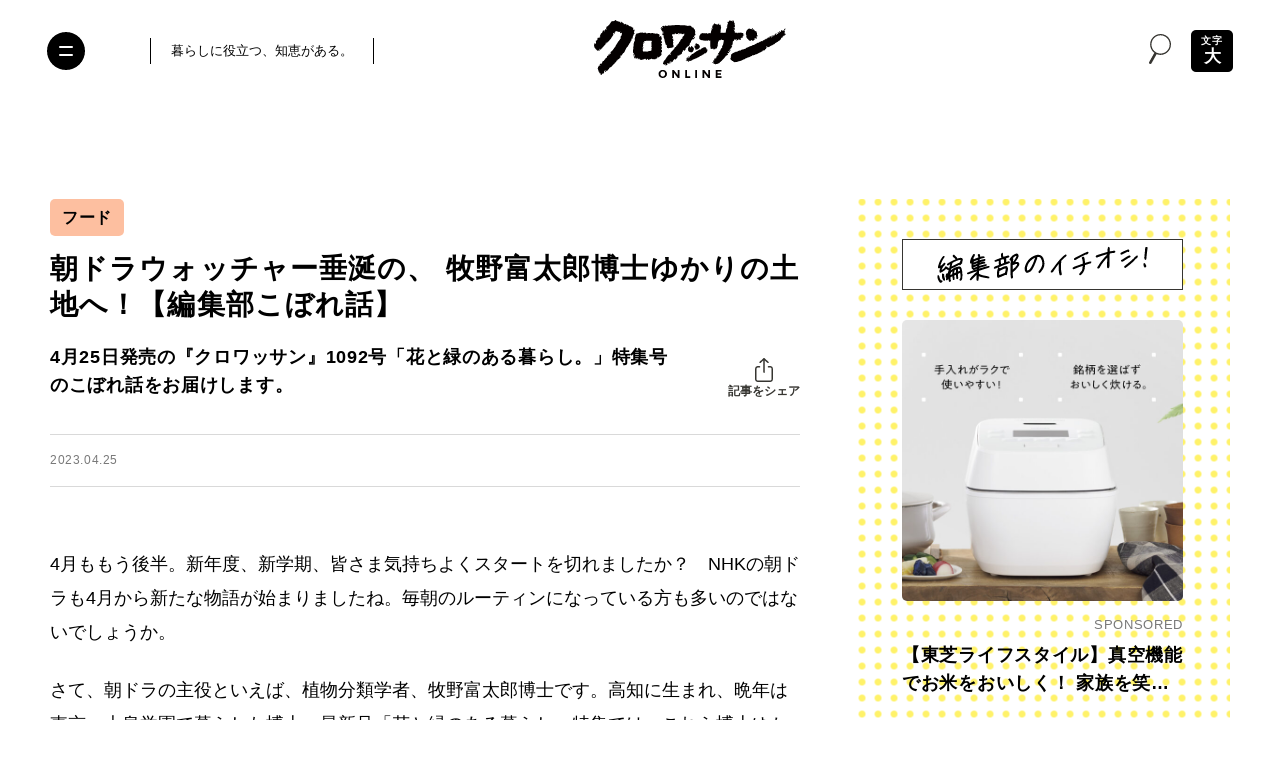

--- FILE ---
content_type: text/html; charset=UTF-8
request_url: https://croissant-online.jp/life/195451/
body_size: 22051
content:
<!DOCTYPE HTML>
<html lang="ja" prefix="og: http://ogp.me/ns#"
	>
<head>
<meta charset="UTF-8">
<meta http-equiv="X-UA-Compatible" content="IE=edge,chrome=1">
<meta name="robots" content="index,follow">
<meta name="viewport" content="width=device-width, initial-scale=1.0, minimum-scale=1.0" id="viewport">


<meta name="sponsored" content="0">

<meta name="keywords" content="クロワッサン,croissant,マガジンハウス,Magazine House,クロワッサン,クロワッサン告知" />
<meta name="description" content="4月25日発売の『クロワッサン』1092号「花と緑のある暮らし。」特集号のこぼれ話をお届けします。" />
<meta name="author" content="クロワッサン オンライン" />

<meta property="og:title" content="朝ドラウォッチャー垂涎の、 牧野富太郎博士ゆかりの土地へ！【編集部こぼれ話】 | フード | クロワッサン オンライン" />
<meta property="og:description" content='4月25日発売の『クロワッサン』1092号「花と緑のある暮らし。」特集号のこぼれ話をお届けします。' />
<meta property="og:site_name" content="クロワッサン オンライン" />
<meta property="og:url" content="https://croissant-online.jp/life/195451/" />
<meta property="og:locale" content="ja_JP" />
<meta property="og:image" content="https://croissant-online.jp/wp-content/uploads/2023/04/CR_MG_0463-20230424145113.jpg" />
<meta property="og:type" content="article" />

<meta name="twitter:card" content="summary_large_image" />
<meta name="twitter:site" content="@croissant_mag" />
<meta name="twitter:title" content="朝ドラウォッチャー垂涎の、 牧野富太郎博士ゆかりの土地へ！【編集部こぼれ話】 | フード | クロワッサン オンライン" />
<meta name="twitter:description" content="4月25日発売の『クロワッサン』1092号「花と緑のある暮らし。」特集号のこぼれ話をお届けします。" />
<meta name="twitter:image" content="https://croissant-online.jp/wp-content/uploads/2023/04/CR_MG_0463-20230424145113.jpg" />
<meta name="twitter:url" content="https://croissant-online.jp/life/195451/" />

<meta property="fb:app_id" content="1471212773307433">

<meta name="thumbnail" content="https://croissant-online.jp/wp-content/uploads/2023/04/CR_MG_0463-20230424145113.jpg" />

<link rel="icon" href="https://croissant-online.jp/wp-content/themes/croissant2024/assets/images/favicon.ico" sizes="32x32">
<link rel="icon" href="https://croissant-online.jp/wp-content/themes/croissant2024/assets/images/icon.svg" type="image/svg+xml">
<link rel="apple-touch-icon" href="https://croissant-online.jp/wp-content/themes/croissant2024/assets/images/apple-touch-icon.png">
<link rel="manifest" href="https://croissant-online.jp/wp-content/themes/croissant2024/manifest.webmanifest">

<link rel="preconnect" href="https://fonts.gstatic.com/" crossorigin>



	<script type="application/ld+json">
{
	"@context": "https://schema.org",
	"@type": "Article",
	"mainEntityOfPage": {
		"@type": "WebPage",
		"@id": "https://croissant-online.jp/life/195451/"
	},
	"headline": "朝ドラウォッチャー垂涎の、 牧野富太郎博士ゆかりの土地へ！【編集部こぼれ話】",
	"image": [
		"
						https://croissant-online.jp/wp-content/uploads/2023/04/CR_MG_0463-20230424145113.jpg"
	],
	"datePublished": "2023-04-25T17:48:28+0900",
	"dateModified": "
	2023-04-25T17:48:28+0900	",
	"author": {
		"@type": "Organization",
		"name": "クロワッサン オンライン"
	},
	"publisher": {
		"@type": "Organization",
		"name": "クロワッサン オンライン",
		"logo": {
			"@type": "ImageObject",
			"url": "https://croissant-online.jp/wp-content/themes/croissant2024/assets/images/publisher-logo.png"
		}
	}
}
</script>
<title>朝ドラウォッチャー垂涎の、 牧野富太郎博士ゆかりの土地へ！【編集部こぼれ話】 | フード | クロワッサン オンライン</title>
<meta name='robots' content='max-image-preview:large' />
	<style>img:is([sizes="auto" i], [sizes^="auto," i]) { contain-intrinsic-size: 3000px 1500px }</style>
	<link rel='dns-prefetch' href='//ajax.googleapis.com' />
<link rel='preload' href='https://croissant-online.jp/wp-content/themes/croissant2024/assets/css/base.css?v=3.0.0-rc.27' as='style'/>
<link rel='preload' href='//ajax.googleapis.com/ajax/libs/jquery/3.6.0/jquery.min.js' as='script'/>
<link rel='preload' href='https://croissant-online.jp/wp-content/plugins/nginx-champuru/js/js.cookie.js' as='script'/>
<link rel='modulepreload' href='https://croissant-online.jp/wp-content/themes/croissant2024/assets/js/commons.js?v=3.0.0-rc.27'>
<link rel='modulepreload' href='https://croissant-online.jp/wp-content/themes/croissant2024/assets/js/single.js?v=3.0.0-rc.27'>
<link rel='preload' href='https://croissant-online.jp/wp-content/plugins/contact-form-7/modules/recaptcha/index.js' as='script'/>
<script type="text/javascript">
/* <![CDATA[ */
window._wpemojiSettings = {"baseUrl":"https:\/\/s.w.org\/images\/core\/emoji\/16.0.1\/72x72\/","ext":".png","svgUrl":"https:\/\/s.w.org\/images\/core\/emoji\/16.0.1\/svg\/","svgExt":".svg","source":{"concatemoji":"https:\/\/croissant-online.jp\/wp-includes\/js\/wp-emoji-release.min.js"}};
/*! This file is auto-generated */
!function(s,n){var o,i,e;function c(e){try{var t={supportTests:e,timestamp:(new Date).valueOf()};sessionStorage.setItem(o,JSON.stringify(t))}catch(e){}}function p(e,t,n){e.clearRect(0,0,e.canvas.width,e.canvas.height),e.fillText(t,0,0);var t=new Uint32Array(e.getImageData(0,0,e.canvas.width,e.canvas.height).data),a=(e.clearRect(0,0,e.canvas.width,e.canvas.height),e.fillText(n,0,0),new Uint32Array(e.getImageData(0,0,e.canvas.width,e.canvas.height).data));return t.every(function(e,t){return e===a[t]})}function u(e,t){e.clearRect(0,0,e.canvas.width,e.canvas.height),e.fillText(t,0,0);for(var n=e.getImageData(16,16,1,1),a=0;a<n.data.length;a++)if(0!==n.data[a])return!1;return!0}function f(e,t,n,a){switch(t){case"flag":return n(e,"\ud83c\udff3\ufe0f\u200d\u26a7\ufe0f","\ud83c\udff3\ufe0f\u200b\u26a7\ufe0f")?!1:!n(e,"\ud83c\udde8\ud83c\uddf6","\ud83c\udde8\u200b\ud83c\uddf6")&&!n(e,"\ud83c\udff4\udb40\udc67\udb40\udc62\udb40\udc65\udb40\udc6e\udb40\udc67\udb40\udc7f","\ud83c\udff4\u200b\udb40\udc67\u200b\udb40\udc62\u200b\udb40\udc65\u200b\udb40\udc6e\u200b\udb40\udc67\u200b\udb40\udc7f");case"emoji":return!a(e,"\ud83e\udedf")}return!1}function g(e,t,n,a){var r="undefined"!=typeof WorkerGlobalScope&&self instanceof WorkerGlobalScope?new OffscreenCanvas(300,150):s.createElement("canvas"),o=r.getContext("2d",{willReadFrequently:!0}),i=(o.textBaseline="top",o.font="600 32px Arial",{});return e.forEach(function(e){i[e]=t(o,e,n,a)}),i}function t(e){var t=s.createElement("script");t.src=e,t.defer=!0,s.head.appendChild(t)}"undefined"!=typeof Promise&&(o="wpEmojiSettingsSupports",i=["flag","emoji"],n.supports={everything:!0,everythingExceptFlag:!0},e=new Promise(function(e){s.addEventListener("DOMContentLoaded",e,{once:!0})}),new Promise(function(t){var n=function(){try{var e=JSON.parse(sessionStorage.getItem(o));if("object"==typeof e&&"number"==typeof e.timestamp&&(new Date).valueOf()<e.timestamp+604800&&"object"==typeof e.supportTests)return e.supportTests}catch(e){}return null}();if(!n){if("undefined"!=typeof Worker&&"undefined"!=typeof OffscreenCanvas&&"undefined"!=typeof URL&&URL.createObjectURL&&"undefined"!=typeof Blob)try{var e="postMessage("+g.toString()+"("+[JSON.stringify(i),f.toString(),p.toString(),u.toString()].join(",")+"));",a=new Blob([e],{type:"text/javascript"}),r=new Worker(URL.createObjectURL(a),{name:"wpTestEmojiSupports"});return void(r.onmessage=function(e){c(n=e.data),r.terminate(),t(n)})}catch(e){}c(n=g(i,f,p,u))}t(n)}).then(function(e){for(var t in e)n.supports[t]=e[t],n.supports.everything=n.supports.everything&&n.supports[t],"flag"!==t&&(n.supports.everythingExceptFlag=n.supports.everythingExceptFlag&&n.supports[t]);n.supports.everythingExceptFlag=n.supports.everythingExceptFlag&&!n.supports.flag,n.DOMReady=!1,n.readyCallback=function(){n.DOMReady=!0}}).then(function(){return e}).then(function(){var e;n.supports.everything||(n.readyCallback(),(e=n.source||{}).concatemoji?t(e.concatemoji):e.wpemoji&&e.twemoji&&(t(e.twemoji),t(e.wpemoji)))}))}((window,document),window._wpemojiSettings);
/* ]]> */
</script>
<style id='wp-emoji-styles-inline-css' type='text/css'>

	img.wp-smiley, img.emoji {
		display: inline !important;
		border: none !important;
		box-shadow: none !important;
		height: 1em !important;
		width: 1em !important;
		margin: 0 0.07em !important;
		vertical-align: -0.1em !important;
		background: none !important;
		padding: 0 !important;
	}
</style>
<style id='classic-theme-styles-inline-css' type='text/css'>
/*! This file is auto-generated */
.wp-block-button__link{color:#fff;background-color:#32373c;border-radius:9999px;box-shadow:none;text-decoration:none;padding:calc(.667em + 2px) calc(1.333em + 2px);font-size:1.125em}.wp-block-file__button{background:#32373c;color:#fff;text-decoration:none}
</style>
<style id='global-styles-inline-css' type='text/css'>
:root{--wp--preset--aspect-ratio--square: 1;--wp--preset--aspect-ratio--4-3: 4/3;--wp--preset--aspect-ratio--3-4: 3/4;--wp--preset--aspect-ratio--3-2: 3/2;--wp--preset--aspect-ratio--2-3: 2/3;--wp--preset--aspect-ratio--16-9: 16/9;--wp--preset--aspect-ratio--9-16: 9/16;--wp--preset--color--black: #000000;--wp--preset--color--cyan-bluish-gray: #abb8c3;--wp--preset--color--white: #ffffff;--wp--preset--color--pale-pink: #f78da7;--wp--preset--color--vivid-red: #cf2e2e;--wp--preset--color--luminous-vivid-orange: #ff6900;--wp--preset--color--luminous-vivid-amber: #fcb900;--wp--preset--color--light-green-cyan: #7bdcb5;--wp--preset--color--vivid-green-cyan: #00d084;--wp--preset--color--pale-cyan-blue: #8ed1fc;--wp--preset--color--vivid-cyan-blue: #0693e3;--wp--preset--color--vivid-purple: #9b51e0;--wp--preset--gradient--vivid-cyan-blue-to-vivid-purple: linear-gradient(135deg,rgba(6,147,227,1) 0%,rgb(155,81,224) 100%);--wp--preset--gradient--light-green-cyan-to-vivid-green-cyan: linear-gradient(135deg,rgb(122,220,180) 0%,rgb(0,208,130) 100%);--wp--preset--gradient--luminous-vivid-amber-to-luminous-vivid-orange: linear-gradient(135deg,rgba(252,185,0,1) 0%,rgba(255,105,0,1) 100%);--wp--preset--gradient--luminous-vivid-orange-to-vivid-red: linear-gradient(135deg,rgba(255,105,0,1) 0%,rgb(207,46,46) 100%);--wp--preset--gradient--very-light-gray-to-cyan-bluish-gray: linear-gradient(135deg,rgb(238,238,238) 0%,rgb(169,184,195) 100%);--wp--preset--gradient--cool-to-warm-spectrum: linear-gradient(135deg,rgb(74,234,220) 0%,rgb(151,120,209) 20%,rgb(207,42,186) 40%,rgb(238,44,130) 60%,rgb(251,105,98) 80%,rgb(254,248,76) 100%);--wp--preset--gradient--blush-light-purple: linear-gradient(135deg,rgb(255,206,236) 0%,rgb(152,150,240) 100%);--wp--preset--gradient--blush-bordeaux: linear-gradient(135deg,rgb(254,205,165) 0%,rgb(254,45,45) 50%,rgb(107,0,62) 100%);--wp--preset--gradient--luminous-dusk: linear-gradient(135deg,rgb(255,203,112) 0%,rgb(199,81,192) 50%,rgb(65,88,208) 100%);--wp--preset--gradient--pale-ocean: linear-gradient(135deg,rgb(255,245,203) 0%,rgb(182,227,212) 50%,rgb(51,167,181) 100%);--wp--preset--gradient--electric-grass: linear-gradient(135deg,rgb(202,248,128) 0%,rgb(113,206,126) 100%);--wp--preset--gradient--midnight: linear-gradient(135deg,rgb(2,3,129) 0%,rgb(40,116,252) 100%);--wp--preset--font-size--small: 13px;--wp--preset--font-size--medium: 20px;--wp--preset--font-size--large: 36px;--wp--preset--font-size--x-large: 42px;--wp--preset--spacing--20: 0.44rem;--wp--preset--spacing--30: 0.67rem;--wp--preset--spacing--40: 1rem;--wp--preset--spacing--50: 1.5rem;--wp--preset--spacing--60: 2.25rem;--wp--preset--spacing--70: 3.38rem;--wp--preset--spacing--80: 5.06rem;--wp--preset--shadow--natural: 6px 6px 9px rgba(0, 0, 0, 0.2);--wp--preset--shadow--deep: 12px 12px 50px rgba(0, 0, 0, 0.4);--wp--preset--shadow--sharp: 6px 6px 0px rgba(0, 0, 0, 0.2);--wp--preset--shadow--outlined: 6px 6px 0px -3px rgba(255, 255, 255, 1), 6px 6px rgba(0, 0, 0, 1);--wp--preset--shadow--crisp: 6px 6px 0px rgba(0, 0, 0, 1);}:where(.is-layout-flex){gap: 0.5em;}:where(.is-layout-grid){gap: 0.5em;}body .is-layout-flex{display: flex;}.is-layout-flex{flex-wrap: wrap;align-items: center;}.is-layout-flex > :is(*, div){margin: 0;}body .is-layout-grid{display: grid;}.is-layout-grid > :is(*, div){margin: 0;}:where(.wp-block-columns.is-layout-flex){gap: 2em;}:where(.wp-block-columns.is-layout-grid){gap: 2em;}:where(.wp-block-post-template.is-layout-flex){gap: 1.25em;}:where(.wp-block-post-template.is-layout-grid){gap: 1.25em;}.has-black-color{color: var(--wp--preset--color--black) !important;}.has-cyan-bluish-gray-color{color: var(--wp--preset--color--cyan-bluish-gray) !important;}.has-white-color{color: var(--wp--preset--color--white) !important;}.has-pale-pink-color{color: var(--wp--preset--color--pale-pink) !important;}.has-vivid-red-color{color: var(--wp--preset--color--vivid-red) !important;}.has-luminous-vivid-orange-color{color: var(--wp--preset--color--luminous-vivid-orange) !important;}.has-luminous-vivid-amber-color{color: var(--wp--preset--color--luminous-vivid-amber) !important;}.has-light-green-cyan-color{color: var(--wp--preset--color--light-green-cyan) !important;}.has-vivid-green-cyan-color{color: var(--wp--preset--color--vivid-green-cyan) !important;}.has-pale-cyan-blue-color{color: var(--wp--preset--color--pale-cyan-blue) !important;}.has-vivid-cyan-blue-color{color: var(--wp--preset--color--vivid-cyan-blue) !important;}.has-vivid-purple-color{color: var(--wp--preset--color--vivid-purple) !important;}.has-black-background-color{background-color: var(--wp--preset--color--black) !important;}.has-cyan-bluish-gray-background-color{background-color: var(--wp--preset--color--cyan-bluish-gray) !important;}.has-white-background-color{background-color: var(--wp--preset--color--white) !important;}.has-pale-pink-background-color{background-color: var(--wp--preset--color--pale-pink) !important;}.has-vivid-red-background-color{background-color: var(--wp--preset--color--vivid-red) !important;}.has-luminous-vivid-orange-background-color{background-color: var(--wp--preset--color--luminous-vivid-orange) !important;}.has-luminous-vivid-amber-background-color{background-color: var(--wp--preset--color--luminous-vivid-amber) !important;}.has-light-green-cyan-background-color{background-color: var(--wp--preset--color--light-green-cyan) !important;}.has-vivid-green-cyan-background-color{background-color: var(--wp--preset--color--vivid-green-cyan) !important;}.has-pale-cyan-blue-background-color{background-color: var(--wp--preset--color--pale-cyan-blue) !important;}.has-vivid-cyan-blue-background-color{background-color: var(--wp--preset--color--vivid-cyan-blue) !important;}.has-vivid-purple-background-color{background-color: var(--wp--preset--color--vivid-purple) !important;}.has-black-border-color{border-color: var(--wp--preset--color--black) !important;}.has-cyan-bluish-gray-border-color{border-color: var(--wp--preset--color--cyan-bluish-gray) !important;}.has-white-border-color{border-color: var(--wp--preset--color--white) !important;}.has-pale-pink-border-color{border-color: var(--wp--preset--color--pale-pink) !important;}.has-vivid-red-border-color{border-color: var(--wp--preset--color--vivid-red) !important;}.has-luminous-vivid-orange-border-color{border-color: var(--wp--preset--color--luminous-vivid-orange) !important;}.has-luminous-vivid-amber-border-color{border-color: var(--wp--preset--color--luminous-vivid-amber) !important;}.has-light-green-cyan-border-color{border-color: var(--wp--preset--color--light-green-cyan) !important;}.has-vivid-green-cyan-border-color{border-color: var(--wp--preset--color--vivid-green-cyan) !important;}.has-pale-cyan-blue-border-color{border-color: var(--wp--preset--color--pale-cyan-blue) !important;}.has-vivid-cyan-blue-border-color{border-color: var(--wp--preset--color--vivid-cyan-blue) !important;}.has-vivid-purple-border-color{border-color: var(--wp--preset--color--vivid-purple) !important;}.has-vivid-cyan-blue-to-vivid-purple-gradient-background{background: var(--wp--preset--gradient--vivid-cyan-blue-to-vivid-purple) !important;}.has-light-green-cyan-to-vivid-green-cyan-gradient-background{background: var(--wp--preset--gradient--light-green-cyan-to-vivid-green-cyan) !important;}.has-luminous-vivid-amber-to-luminous-vivid-orange-gradient-background{background: var(--wp--preset--gradient--luminous-vivid-amber-to-luminous-vivid-orange) !important;}.has-luminous-vivid-orange-to-vivid-red-gradient-background{background: var(--wp--preset--gradient--luminous-vivid-orange-to-vivid-red) !important;}.has-very-light-gray-to-cyan-bluish-gray-gradient-background{background: var(--wp--preset--gradient--very-light-gray-to-cyan-bluish-gray) !important;}.has-cool-to-warm-spectrum-gradient-background{background: var(--wp--preset--gradient--cool-to-warm-spectrum) !important;}.has-blush-light-purple-gradient-background{background: var(--wp--preset--gradient--blush-light-purple) !important;}.has-blush-bordeaux-gradient-background{background: var(--wp--preset--gradient--blush-bordeaux) !important;}.has-luminous-dusk-gradient-background{background: var(--wp--preset--gradient--luminous-dusk) !important;}.has-pale-ocean-gradient-background{background: var(--wp--preset--gradient--pale-ocean) !important;}.has-electric-grass-gradient-background{background: var(--wp--preset--gradient--electric-grass) !important;}.has-midnight-gradient-background{background: var(--wp--preset--gradient--midnight) !important;}.has-small-font-size{font-size: var(--wp--preset--font-size--small) !important;}.has-medium-font-size{font-size: var(--wp--preset--font-size--medium) !important;}.has-large-font-size{font-size: var(--wp--preset--font-size--large) !important;}.has-x-large-font-size{font-size: var(--wp--preset--font-size--x-large) !important;}
:where(.wp-block-post-template.is-layout-flex){gap: 1.25em;}:where(.wp-block-post-template.is-layout-grid){gap: 1.25em;}
:where(.wp-block-columns.is-layout-flex){gap: 2em;}:where(.wp-block-columns.is-layout-grid){gap: 2em;}
:root :where(.wp-block-pullquote){font-size: 1.5em;line-height: 1.6;}
</style>
<link rel='stylesheet' href='https://croissant-online.jp/wp-content/themes/croissant2024/assets/css/base.css?v=3.0.0-rc.27' type='text/css' media='all' />
<script src="//ajax.googleapis.com/ajax/libs/jquery/3.6.0/jquery.min.js" ></script>
<link rel="https://api.w.org/" href="https://croissant-online.jp/wp-json/" /><link rel="alternate" title="JSON" type="application/json" href="https://croissant-online.jp/wp-json/wp/v2/posts/195451" /><link rel='shortlink' href='https://croissant-online.jp/?p=195451' />
<link rel="alternate" title="oEmbed (JSON)" type="application/json+oembed" href="https://croissant-online.jp/wp-json/oembed/1.0/embed?url=https%3A%2F%2Fcroissant-online.jp%2Flife%2F195451%2F" />
<link rel="alternate" title="oEmbed (XML)" type="text/xml+oembed" href="https://croissant-online.jp/wp-json/oembed/1.0/embed?url=https%3A%2F%2Fcroissant-online.jp%2Flife%2F195451%2F&#038;format=xml" />
<link rel='canonical' href='https://croissant-online.jp/life/195451/' />
		<!-- Google Tag Manager -->
<script>(function(w,d,s,l,i){w[l]=w[l]||[];w[l].push({'gtm.start':
new Date().getTime(),event:'gtm.js'});var f=d.getElementsByTagName(s)[0],
j=d.createElement(s),dl=l!='dataLayer'?'&l='+l:'';j.async=true;j.src=
'https://www.googletagmanager.com/gtm.js?id='+i+dl;f.parentNode.insertBefore(j,f);
})(window,document,'script','dataLayer','GTM-MD2Z9KH');</script>
<!-- End Google Tag Manager -->		<script>
(function(i,s,o,g,r,a,m){i['GoogleAnalyticsObject']=r;i[r]=i[r]||function(){
(i[r].q=i[r].q||[]).push(arguments)},i[r].l=1*new Date();a=s.createElement(o),
m=s.getElementsByTagName(o)[0];a.async=1;a.src=g;m.parentNode.insertBefore(a,m)
})(window,document,'script','https://www.google-analytics.com/analytics.js','ga');
ga('create', 'UA-79924672-1', 'auto', {'allowLinker': true});
ga('require', 'linker');
ga('linker:autoLink', ['shindan.croissant-online.jp'] );
ga('send', 'pageview');
</script>
<script type="text/javascript">
(function(d,u){var b=d.getElementsByTagName("script")[0],j=d.createElement("script");j.async=true;j.src=u;b.parentNode.insertBefore(j,b);})(document,"//img.ak.impact-ad.jp/ut/ab2e8c676839ef91_3060.js");
</script>
<noscript><iframe src="//nspt.unitag.jp/ab2e8c676839ef91_3060.php" width="0" height="0" frameborder="0"></iframe></noscript><!-- ## NXS/OG ## --><!-- ## NXSOGTAGS ## --><!-- ## NXS/OG ## -->
			<script type="application/javascript" src="//anymind360.com/js/3715/ats.js"></script>
<script async src="https://securepubads.g.doubleclick.net/tag/js/gpt.js"></script>
<script>
	var slotBasePath = '/21687239661/croissant-online/';
    var slot = ['PC', 'SP'];
    slot['PC'] = {
        cr_pc_article_billbord : [[970, 250], [970, 90], [728, 90]],
        cr_pc_article_right_1st : [[1, 1], [320, 180], [160, 600], [300, 600], [200, 200], [120, 600], [336, 280], [300, 250]],
        cr_pc_article_right_2nd : [[1, 1], [300, 250], [320, 180], [336, 280], [300, 600], [120, 600], [200, 200], [160, 600]],
        cr_pc_article_underarticle_left : [[320, 180], [1, 1], [300, 250], [336, 280], [200, 200], [320, 100], [320, 50], [300, 600]],
        cr_pc_article_underarticle_right : [[320, 180], [320, 50], [336, 280], [200, 200], [320, 100], [1, 1], [300, 250], [300, 600]],
    };
    slot['SP'] = {
        cr_sp_article_undertitle : [[1, 1], [320,100], [320,50]],
        cr_sp_article_underarticle : [[1, 1], [320, 180], [300, 600], 'fluid', [300, 250], [336, 280], [320, 50], [200, 200], [320, 100]],
    };

    var device = /ip(hone|od)|android.*(mobile|mini)/i.test(navigator.userAgent) ||
        /Opera Mobi|Mobile.+Firefox|^HTC|Fennec|IEMobile|BlackBerry|BB10.*Mobile|GT-.*Build\/GINGERBREAD|SymbianOS.*AppleWebKit/.test(navigator.userAgent)
        ? 'SP' : 'PC';

    window.googletag = window.googletag || {cmd: []};
    var _AdSlots = [];
    googletag.cmd.push(function() {
        var i = 0;
        for( var unit in slot[device] ) {
            if (unit == 'cr_pc_article_billbord') {
                _AdSlots.push(googletag.defineSlot(slotBasePath + unit, slot[device][unit], unit).addService(googletag.pubads()).setCollapseEmptyDiv(true, true));
            } else {
                _AdSlots.push(googletag.defineSlot(slotBasePath + unit, slot[device][unit], unit).addService(googletag.pubads()));
            }
        }
        googletag.pubads().enableSingleRequest();
        googletag.pubads().collapseEmptyDivs();
        googletag.enableServices();
    });
</script>		<meta name="google-site-verification" content="ebdmCTKzlgfYziKcTwsIaQJxfZcjRSX8PRiicDrsoLA" />			<script type="text/javascript">
window._taboola = window._taboola || [];
_taboola.push({article:'auto'});
!function (e, f, u, i) {
if (!document.getElementById(i)){
e.async = 1;
e.src = u;
e.id = i;
f.parentNode.insertBefore(e, f);
}
}(document.createElement('script'),
document.getElementsByTagName('script')[0],
'//cdn.taboola.com/libtrc/fourm-croissant/loader.js',
'tb_loader_script');
if(window.performance && typeof window.performance.mark == 'function')
{window.performance.mark('tbl_ic');}
</script></head>
<body class="wp-singular post-template-default single single-post postid-195451 single-format-standard wp-theme-croissant2024">
	<div id="fb-root"></div>
	<script>
	window.fbAsyncInit = function() {
		FB.init({
			appId      : '1471212773307433',
			xfbml      : true,
			version    : 'v14.0'
		});
		FB.AppEvents.logPageView();
	};

	(function(d, s, id){
		var js, fjs = d.getElementsByTagName(s)[0];
		if (d.getElementById(id)) {return;}
		js = d.createElement(s); js.id = id;
		js.src = "https://connect.facebook.net/en_US/sdk.js";
		fjs.parentNode.insertBefore(js, fjs);
	}(document, 'script', 'facebook-jssdk'));
	</script>	<!-- Google Tag Manager (noscript) -->
	<noscript><iframe src="https://www.googletagmanager.com/ns.html?id=GTM-MD2Z9KH" height="0" width="0" style="display:none;visibility:hidden"></iframe></noscript>
	<!-- End Google Tag Manager (noscript) -->
<div class="wrapper">
	<header class="hidingHeader" id="hidingHeader">
		<div class="hidingHeader-in">
			<div class="header">
				<button class="nav-toggle" aria-expanded="false" aria-label="Toggle the menu">
					<i></i>
				</button>

				<div class="inner">
					<div class="header__container">
						<div class="header__desc">
							<p>暮らしに役立つ、知恵がある。</p>
						</div>
						<div class="header__logo">
							<a href="https://croissant-online.jp/">
								<img
								src="https://croissant-online.jp/wp-content/themes/croissant2024/assets/images/logo.svg"
								loading="lazy"
								decoding="async"
								width="192"
								height="58"
								alt="クロワッサン オンライン">
							</a>
						</div>
						<div class="header__spacer">&nbsp;</div>
					</div>
				</div>

									<div class="header__icon-group">
						<div class="header__search-modal">
							<button class="header__search-button" data-micromodal-trigger="search-modal">
								<i class="icon-search">
									<svg class="icon">
										<use xlink:href="#icon-search"/>
									</svg>
								</i>
							</button>
						</div>

													<div class="header__text-toggle">
								<button class="text-toggle" aria-label="文字の拡大縮小">
									<span class="text-toggle__small-text">文字</span>
									<span class="text-toggle__large-text">大</span>
								</button>
							</div>
											</div>
							</div>
		</div>
	</header>

			<button class="text-toggle sp-only" aria-label="文字の拡大縮小">
			<span class="text-toggle__small-text">文字</span>
			<span class="text-toggle__large-text">大</span>
		</button>
	
	
		<!-- /83555300/magazineworld/croissant-online/cr_pc_article_billbord -->
	<div id="cr_pc_article_billbord_cls">
		<div id="cr_pc_article_billbord">
			<p>広告</p>
			<script>
				googletag.cmd.push(function() { googletag.display('cr_pc_article_billbord'); });
			</script>
		</div>
	</div>
	
	<div class="container">
		<main class="container__main">
			<article>


		
		<header class="single-header">
				<ul class="single-header__category-list">
					<li class="single-header__category-list-item">
				<a href="https://croissant-online.jp/life/gourmet/">
					フード				</a>
			</li>
			</ul>

			<h1 class="single-header__heading">朝ドラウォッチャー垂涎の、 牧野富太郎博士ゆかりの土地へ！【編集部こぼれ話】</h1>

			<div class="single-header__row ">
								<div class="single-header__lead">4月25日発売の『クロワッサン』1092号「花と緑のある暮らし。」特集号のこぼれ話をお届けします。</div>
				
				<div class="single-header__share">
					<div class="single-header__share-inner">
						<button type="button" class="single-header__share-button">
							<i class="icon-share">
								<svg class="icon">
									<use xlink:href="#icon-share"/>
								</svg>
							</i>
							<span class="single-header__share-button-text">記事をシェア</span>
						</button>

						<div class="single-header__share-links">
							<ul>
								<li class="single-header__share-links-item x">
																		<a href="https://twitter.com/share?url=https%3A%2F%2Fcroissant-online.jp%2Flife%2F195451%2F&#038;text=%E6%9C%9D%E3%83%89%E3%83%A9%E3%82%A6%E3%82%A9%E3%83%83%E3%83%81%E3%83%A3%E3%83%BC%E5%9E%82%E6%B6%8E%E3%81%AE%E3%80%81+%E7%89%A7%E9%87%8E%E5%AF%8C%E5%A4%AA%E9%83%8E%E5%8D%9A%E5%A3%AB%E3%82%86%E3%81%8B%E3%82%8A%E3%81%AE%E5%9C%9F%E5%9C%B0%E3%81%B8%EF%BC%81%E3%80%90%E7%B7%A8%E9%9B%86%E9%83%A8%E3%81%93%E3%81%BC%E3%82%8C%E8%A9%B1%E3%80%91" target="_blank">
										<i class="icon-x-circle">
											<svg class="icon">
												<use xlink:href="#icon-x-circle"/>
											</svg>
										</i>
										<span>X</span>
									</a>
								</li>
								<li class="single-header__share-links-item facebook">
																		<a href="https://www.facebook.com/sharer.php?src=bm&#038;u=https%3A%2F%2Fcroissant-online.jp%2Flife%2F195451%2F&#038;t=%E6%9C%9D%E3%83%89%E3%83%A9%E3%82%A6%E3%82%A9%E3%83%83%E3%83%81%E3%83%A3%E3%83%BC%E5%9E%82%E6%B6%8E%E3%81%AE%E3%80%81+%E7%89%A7%E9%87%8E%E5%AF%8C%E5%A4%AA%E9%83%8E%E5%8D%9A%E5%A3%AB%E3%82%86%E3%81%8B%E3%82%8A%E3%81%AE%E5%9C%9F%E5%9C%B0%E3%81%B8%EF%BC%81%E3%80%90%E7%B7%A8%E9%9B%86%E9%83%A8%E3%81%93%E3%81%BC%E3%82%8C%E8%A9%B1%E3%80%91">
										<i class="icon-facebook">
											<svg class="icon">
												<use xlink:href="#icon-facebook"/>
											</svg>
										</i>
										<span>Facebook</span>
									</a>
								</li>
								<li class="single-header__share-links-item line">
																		<a href="//line.me/R/msg/text/?%E6%9C%9D%E3%83%89%E3%83%A9%E3%82%A6%E3%82%A9%E3%83%83%E3%83%81%E3%83%A3%E3%83%BC%E5%9E%82%E6%B6%8E%E3%81%AE%E3%80%81%20%E7%89%A7%E9%87%8E%E5%AF%8C%E5%A4%AA%E9%83%8E%E5%8D%9A%E5%A3%AB%E3%82%86%E3%81%8B%E3%82%8A%E3%81%AE%E5%9C%9F%E5%9C%B0%E3%81%B8%EF%BC%81%E3%80%90%E7%B7%A8%E9%9B%86%E9%83%A8%E3%81%93%E3%81%BC%E3%82%8C%E8%A9%B1%E3%80%91https%3A%2F%2Fcroissant-online.jp%2Flife%2F195451%2F" target="_blank">
										<i class="icon-line-circle">
											<svg class="icon">
												<use xlink:href="#icon-line-circle"/>
											</svg>
										</i>
										<span>LINE</span>
									</a>
								</li>
								<li class="single-header__share-links-item copy">
									<a href="https://croissant-online.jp/life/195451/" target="_blank">
										<i class="icon-link">
											<svg class="icon">
												<use xlink:href="#icon-link"/>
											</svg>
										</i>
										<span>リンクをコピー</span>
									</a>
								</li>
							</ul>
						</div>
					</div>
				</div>
			</div>

			<div class="single-header__data">
				<div class="single-header__data-inner">
					<time class="single-header__date" datetime="2023-04-25T17:48:28+09:00">
						2023.04.25					</time>

									</div>

							</div>
		</header>

		
		
				<div class="single-content single-content--customfield-mode">
				<section id="anchor-1">
		
		
		
				<div class="single-text wp-editor"><p>4月ももう後半。新年度、新学期、皆さま気持ちよくスタートを切れましたか？　NHKの朝ドラも4月から新たな物語が始まりましたね。毎朝のルーティンになっている方も多いのではないでしょうか。</p>
<p>さて、朝ドラの主役といえば、植物分類学者、牧野富太郎博士です。高知に生まれ、晩年は東京・大泉学園で暮らした博士。最新号「花と緑のある暮らし」特集では、これら博士ゆかりの土地にもお邪魔しました。</p>
</div>
		
		
								<div class="single-images single-images--column-2">
									<div class="single-images__column">
						
												<div class="single-images__text wp-editor">
							<p>まず訪ねたのは、高知市五台山にある「高知県立牧野植物園」。フラワースタイリストの平井かずみさんと一緒にでかけました。</p>
<p>牧野博士の名を冠したこちらの植物園、なんと四国唯一の植物園なのだとか。</p>
<p>自然な山の地形を生かした園地には、3,000種類以上の野生植物が四季折々に花を咲かせ、博士ゆかりの品々を集めた展示館、驚きの色と形の熱帯植物に出合える温室などもあって、1日いても居足りないほどのスケール感。近隣の子供たちにとっては遠足の定番の場所だそうです。</p>
<p>取材で訪れた私たちも、取材とは言いながら、どこか遠足気分。</p>
						</div>
											</div>
									<div class="single-images__column">
												<figure class="single-images__figure">
							<img
							srcset="https://croissant-online.jp/wp-content/uploads/2023/04/unnamed-20230425045253-750x1000.jpg 750w, https://croissant-online.jp/wp-content/uploads/2023/04/unnamed-20230425045253-630x840.jpg 1920w"
							loading="lazy"
							decoding="async"
							width="630"
							height="840"
							sizes="(max-width: 768px) 100vw, 360px"
							alt="高知・牧野植物園の展示館前。博士が愛した植物を神妙な面持ちで撮影中。"
															data-pin-media="https://croissant-online.jp/wp-content/uploads/2023/04/unnamed-20230425045253-630x840.jpg"							/>

														<figcaption class="single-images__figcaption">
								高知・牧野植物園の展示館前。博士が愛した植物を神妙な面持ちで撮影中。							</figcaption>
													</figure>
						
											</div>
									<div class="single-images__column">
						
												<div class="single-images__text wp-editor">
							<p>「あっちに赤い花が！」「こっちからはジンチョウゲの香りが……」などと、花に誘われ行ったり来たり。まるでチョウかミツバチにでもなったように、あっちにふらり、こっちにふらふら。<br />
4ページの取材に、丸1日を要しました。いや、むしろ率先して1日かけたんですけれども。花と緑と戯れた春の1日は、仕事とは言えご褒美のような時間でした。</p>
<p>その翌週、今度は東京・大泉学園にある「牧野記念庭園」へ。ここは博士が亡くなるまで暮らした場所。お手植えの松や植物のほか、博士が研究に明け暮れた書斎も残されています。</p>
<p>多くの図鑑や書籍、標本に埋もれるようにして研究に没頭していた博士。朗らかで大らかだったというお人柄をしのばせる写真のほか、愛用品や直筆のはがき、色紙なども数多く展示されていて、こちらも一度入ったらなかなかに去り難い場所でした。</p>
						</div>
											</div>
									<div class="single-images__column">
												<figure class="single-images__figure">
							<img
							srcset="https://croissant-online.jp/wp-content/uploads/2023/04/unnamed-1-20230425045249-750x1000.jpg 750w, https://croissant-online.jp/wp-content/uploads/2023/04/unnamed-1-20230425045249-630x840.jpg 1920w"
							loading="lazy"
							decoding="async"
							width="630"
							height="840"
							sizes="(max-width: 768px) 100vw, 360px"
							alt="東京・記念庭園の展示室には直筆の色紙も。手前左・「花あればこそ吾れも在り」とは、草花への敬愛の念に溢れた93歳の筆。"
															data-pin-media="https://croissant-online.jp/wp-content/uploads/2023/04/unnamed-1-20230425045249-630x840.jpg"							/>

														<figcaption class="single-images__figcaption">
								東京・記念庭園の展示室には直筆の色紙も。手前左・「花あればこそ吾れも在り」とは、草花への敬愛の念に溢れた93歳の筆。							</figcaption>
													</figure>
						
											</div>
							</div>
		
		
		
		
		
			</section>

	
		<section id="anchor-2">
		
		
		
				<div class="single-text wp-editor"><p>朝ドラウォッチャーならずともぜひ訪ねてほしい、この2カ所。知れば知るほど、牧野富太郎に恋するはずです。ＧＷにでもぜひお出かけください。(編集Ｔ)</p></div>
		
		
								<div class="single-images single-images--column-2">
									<div class="single-images__column">
												<figure class="single-images__figure">
							<img
							srcset="https://croissant-online.jp/wp-content/uploads/2023/04/81O5xh1y3pL-20230424130952-750x960.jpg 750w, https://croissant-online.jp/wp-content/uploads/2023/04/81O5xh1y3pL-20230424130952-630x806.jpg 1920w"
							loading="lazy"
							decoding="async"
							width="630"
							height="806"
							sizes="(max-width: 768px) 100vw, 360px"
							alt="朝ドラウォッチャー垂涎の、 牧野富太郎博士ゆかりの土地へ！【編集部こぼれ話】"
															data-pin-media="https://croissant-online.jp/wp-content/uploads/2023/04/81O5xh1y3pL-20230424130952-630x806.jpg"							/>

													</figure>
						
											</div>
									<div class="single-images__column">
						
												<div class="single-images__text wp-editor">
							<p><strong>4月25日発売の『クロワッサン』最新号は「花と緑のある暮らし。」</strong></p>
<div class="text">
<p>4月ももう後半。新年度が始まったと思ったら、もうゴールデンウィーク！　<br />
気温も連日夏日を記録した途端に、肌寒さが戻ってきたり……。いま何月だったっけ？　と混乱することもしばしば。皆さまは、いかがお過ごしでしょうか。</p>
<p>最新号のクロワッサンは、そんな季節の変わり目でお疲れの頭にも体にも優しい、花と緑いっぱいの特集号です。自宅で土いじりを楽しむにもよい季節。ベランダや庭で花や野菜を育てたり、部屋に観葉植物を置いてみたり。<br />
花や緑と親しめば、混乱しがちな季節感も取り戻せるはず!?　植物の力を借りて、気持ちよい暮らし、整えましょう。</p>
</div>
						</div>
											</div>
							</div>
		
		
		
		
		
			</section>

	
	

	<div class="single-buttons single-buttons--in-post">
		<ul class="single-buttons__list">
						<li class="single-buttons__list-item
									">
				<a
					href="https://www.amazon.co.jp/%E3%82%AF%E3%83%AD%E3%83%AF%E3%83%83%E3%82%B5%E3%83%B3-2023%E5%B9%B45-10%E5%8F%B7No-1092-%E8%8A%B1%E3%81%A8%E7%B7%91%E3%81%AE%E3%81%82%E3%82%8B%E6%9A%AE%E3%82%89%E3%81%97%E3%80%82-%E3%82%AF%E3%83%AD%E3%83%AF%E3%83%83%E3%82%B5%E3%83%B3%E7%B7%A8%E9%9B%86%E9%83%A8/dp/B0C1GDNC9H?_encoding=UTF8&#038;qid=1682309297&#038;sr=8-1&#038;linkCode=sl1&#038;tag=crmag-22&#038;linkId=aad272e2faba7749188cec3e693d236c&#038;language=ja_JP&#038;ref_=as_li_ss_tl"
					target="_blank"
					class="ga-link_click"
										>
										購入はこちら(Amazon)								</a>
			</li>
								<li class="single-buttons__list-item
									">
				<a
					href="https://magazineworld.jp/croissant/croissant-1092/"
					target="_blank"
					class="ga-link_click"
										>
										その他購入はこちら（MagazineWorld)								</a>
			</li>
							</ul>
	</div>


	<div class="finish-reading"></div>

			<div class="single-photogallery-link">
			<a href="https://croissant-online.jp/life/195451/?gallery">この記事で使われている写真をすべて見る</a>
		</div>
	
					</div>

			
		<div class="single-related-posts">
	<h3 class="single-related-posts__title">関連記事</h3>
	<ul class="single-related-posts__list">
					<li class="single-related-posts__list-item">
				<a href="https://croissant-online.jp/life/179500/" >
					ボルサリーノの関好江さんのレシピで、料理の腕も開運力もアップ！【編集部こぼれ話】				</a>
			</li>
					<li class="single-related-posts__list-item">
				<a href="https://croissant-online.jp/life/180795/" >
					減塩生活、始めました。【編集部こぼれ話】				</a>
			</li>
					<li class="single-related-posts__list-item">
				<a href="https://croissant-online.jp/life/184702/" >
					大いに取り入れないと、正直、損します。進化した冷凍食品。【編集部こぼれ話】				</a>
			</li>
			</ul>
</div>

		
					<!-- /21687239661/magazineworld/croissant-online/cr_sp_article_underarticle -->
			<div id="cr_sp_article_underarticle" style="min-width: 300px; min-height: 250px;">
				<p>広告</p>
				<script>
					googletag.cmd.push(function() { googletag.display('cr_sp_article_underarticle'); });
				</script>
			</div>
		
				<div class="single-tags">
			<h3 class="single-tags__title">TAGS</h3>
			<ul class="single-tags__list">
								<li class="single-tags__list-item">
					<a href="https://croissant-online.jp/tag/%e3%82%af%e3%83%ad%e3%83%af%e3%83%83%e3%82%b5%e3%83%b3/">
						<i>#</i>クロワッサン					</a>
				</li>
								<li class="single-tags__list-item">
					<a href="https://croissant-online.jp/tag/%e3%82%af%e3%83%ad%e3%83%af%e3%83%83%e3%82%b5%e3%83%b3%e5%91%8a%e7%9f%a5/">
						<i>#</i>クロワッサン告知					</a>
				</li>
							</ul>
		</div>
		
		<div class="single-breadcrumb">
	<ol class="single-breadcrumb__list" itemscope itemtype="https://schema.org/BreadcrumbList">
					<li class="single-breadcrumb__list-item" itemprop="itemListElement" itemscope itemtype="https://schema.org/ListItem">
				<a class="single-breadcrumb__link" itemprop="item" href="https://croissant-online.jp/">
					<span itemprop="name">HOME</span>
				</a>
				<meta itemprop="position" content="1" />
			</li>
			<li class="single-breadcrumb__list-item" itemprop="itemListElement" itemscope itemtype="https://schema.org/ListItem">
				<i class="single-breadcrumb__arrow icon-arrow-right">
					<svg class="icon">
						<use xlink:href="#icon-arrow-right"/>
					</svg>
				</i>
				<a class="single-breadcrumb__link" itemscope itemtype="https://schema.org/WebPage" itemprop="item" itemid="https://croissant-online.jp/life/" href="https://croissant-online.jp/life/">
					<span itemprop="name">くらし</span>
				</a>
				<meta itemprop="position" content="2" />
			</li>
			<li class="single-breadcrumb__list-item" itemprop="itemListElement" itemscope itemtype="https://schema.org/ListItem">
				<i class="single-breadcrumb__arrow icon-arrow-right">
					<svg class="icon">
						<use xlink:href="#icon-arrow-right"/>
					</svg>
				</i>
				<span class="single-breadcrumb__name" itemprop="name">朝ドラウォッチャー垂涎の、 牧野富太郎博士ゆかりの土地へ！【編集部こぼれ話】</span>
				<meta itemprop="position" content="3" />
			</li>
			</ol>
</div>

		
		
			</article>
		</main>
		<aside class="container__side">
	<div class="recommend pc-only">
		<div class="recommend__container">
			<h2 class="recommend__heading">
				<img
				src="https://croissant-online.jp/wp-content/themes/croissant2024/assets/images/recommend-heading.svg"
				loading="lazy"
				decoding="async"
				width="212"
				height="37"
				alt="編集部のイチオシ！"
				/>
			</h2>
			<ul class="recommend__list">
										<li class="recommend__item">
							<div class="card">
																<a class="card__link" href="https://croissant-online.jp/life/261064/">
									<div class="card__header">
																					<figure class="card__figure">
												<img
												src="https://croissant-online.jp/wp-content/uploads/2025/12/04-20251202135901-600x600.jpg"
												loading="lazy"
												decoding="async"
												width="600"
												height="600"
												alt="【東芝ライフスタイル】真空機能でお米をおいしく！ 家族を笑顔にする新しい炊飯器"
												class="card__image card__image--display"
												/>
											</figure>
																			</div>
									<div class="card__body">
																				<div class="card__data">
											<div class="card__data-sponsored">SPONSORED</div>
										</div>
																				<h3 class="card__heading">【東芝ライフスタイル】真空機能でお米をおいしく！ 家族を笑顔にする新しい炊飯器</h3>
									</div>
								</a>
							</div>
						</li>
																			<li class="recommend__item">
							<div class="card">
																<a class="card__link" href="https://croissant-online.jp/health/260845/">
									<div class="card__header">
																					<figure class="card__figure">
												<img
												src="https://croissant-online.jp/wp-content/uploads/2025/11/004-20251128195821-600x600.jpg"
												loading="lazy"
												decoding="async"
												width="600"
												height="600"
												alt="【パナソニック】口腔ケアの頼もしい相棒、超音波水流で口元に自信"
												class="card__image card__image--display"
												/>
											</figure>
																			</div>
									<div class="card__body">
																				<div class="card__data">
											<div class="card__data-sponsored">SPONSORED</div>
										</div>
																				<h3 class="card__heading">【パナソニック】口腔ケアの頼もしい相棒、超音波水流で口元に自信</h3>
									</div>
								</a>
							</div>
						</li>
																				</ul>
		</div>
	</div>

	<div class="magazine pc-only">
	<div class="magazine__container">
		<h2 class="magazine__heading">
			<span>好評発売中</span>
		</h2>
		<div class="magazine__swiper swiper">
			<div class="magazine__swiper-wrapper swiper-wrapper">
																			</div>

			<div class="magazine__controller">
				<div class="magazine__swiper-button-prev swiper-button-prev"></div>
				<div class="magazine__swiper-button-next swiper-button-next"></div>
			</div>
		</div>
	</div>
</div>

		<!-- /83555300/magazineworld/croissant-online/cr_pc_article_right_1st -->
	<div id="cr_pc_article_right_1st" style="min-width: 300px; min-height: 250px;">
		<p>広告</p>
		<script>
			googletag.cmd.push(function() { googletag.display('cr_pc_article_right_1st'); });
		</script>
	</div>
	
		
	<div class="ranking pc-only">
	<div class="ranking__container">
		<h2 class="ranking__heading">人気ランキング</h2>
		<ul class="ranking__tab">
					<li class="day is-active">
				<span>最 新</span>
			</li>
						<li class="week ">
				<span>週 間</span>
			</li>
						<li class="month ">
				<span>月 間</span>
			</li>
					</ul>

				<div class="ranking__article day is-active">
			<ul class="ranking__article-list">
										<li class="ranking__article-item">
							<a class="ranking__article-link click1" href="https://croissant-online.jp/life/263768/">
								<figure class="ranking__article-figure">
																<figcaption class="ranking__article-figcaption">No.<span>1</span></figcaption>
									<img
									src="https://croissant-online.jp/wp-content/uploads/2026/01/cr1156p070_ec3-20260113134423-600x400.jpg"
									loading="lazy"
									decoding="async"
									width="600"
									height="400"
									alt="【科学で分析、運を呼び込む行動学】日常生活で実践できる運を呼び込む“TO DO”リスト vol.2"
									class="ranking__article-image"
									/>
								</figure>
								<div class="ranking__article-body">
									<ul class="ranking__article-meta">
																			<li>
											<time datetime="2026-01-20T20:00:52+09:00">2026.01.20</time>
										</li>
																		</ul>
									<h3 class="ranking__article-heading">【科学で分析、運を呼び込む行動学】日常生活で実践できる運を呼び込む“TO DO”リスト vol.2</h3>
								</div>
							</a>
						</li>
												<li class="ranking__article-item">
							<a class="ranking__article-link click1" href="https://croissant-online.jp/life/263752/">
								<figure class="ranking__article-figure">
																<figcaption class="ranking__article-figcaption">No.<span>2</span></figcaption>
									<img
									src="https://croissant-online.jp/wp-content/uploads/2026/01/cr1156p070_ec1-20260113132755-600x400.jpg"
									loading="lazy"
									decoding="async"
									width="600"
									height="400"
									alt="【科学で分析、運を呼び込む行動学】いいことは脳が引き寄せてくれる！"
									class="ranking__article-image"
									/>
								</figure>
								<div class="ranking__article-body">
									<ul class="ranking__article-meta">
																			<li>
											<time datetime="2026-01-19T16:00:33+09:00">2026.01.19</time>
										</li>
																		</ul>
									<h3 class="ranking__article-heading">【科学で分析、運を呼び込む行動学】いいことは脳が引き寄せてくれる！</h3>
								</div>
							</a>
						</li>
												<li class="ranking__article-item">
							<a class="ranking__article-link click1" href="https://croissant-online.jp/health/263458/">
								<figure class="ranking__article-figure">
																<figcaption class="ranking__article-figcaption">No.<span>3</span></figcaption>
									<img
									src="https://croissant-online.jp/wp-content/uploads/2026/01/c6a6698d17ceba83dcaa52b704c51d62-20260106190115-600x400.jpg"
									loading="lazy"
									decoding="async"
									width="600"
									height="400"
									alt="1月9日発売の『クロワッサン』最新号は「筋肉をつける肉・魚・豆の食べ方。」"
									class="ranking__article-image"
									/>
								</figure>
								<div class="ranking__article-body">
									<ul class="ranking__article-meta">
																			<li>
											<time datetime="2026-01-08T14:00:04+09:00">2026.01.08</time>
										</li>
																		</ul>
									<h3 class="ranking__article-heading">1月9日発売の『クロワッサン』最新号は「筋肉をつける肉・魚・豆の食べ方。」</h3>
								</div>
							</a>
						</li>
												<li class="ranking__article-item">
							<a class="ranking__article-link click1" href="https://croissant-online.jp/life/263766/">
								<figure class="ranking__article-figure">
																<figcaption class="ranking__article-figcaption">No.<span>4</span></figcaption>
									<img
									src="https://croissant-online.jp/wp-content/uploads/2026/01/cr1156p070_ec2-20260113132804-600x400.jpg"
									loading="lazy"
									decoding="async"
									width="600"
									height="400"
									alt="【科学で分析、運を呼び込む行動学】日常生活で実践できる運を呼び込む“TO DO”リスト vol.1"
									class="ranking__article-image"
									/>
								</figure>
								<div class="ranking__article-body">
									<ul class="ranking__article-meta">
																			<li>
											<time datetime="2026-01-19T20:00:28+09:00">2026.01.19</time>
										</li>
																		</ul>
									<h3 class="ranking__article-heading">【科学で分析、運を呼び込む行動学】日常生活で実践できる運を呼び込む“TO DO”リスト vol.1</h3>
								</div>
							</a>
						</li>
												<li class="ranking__article-item">
							<a class="ranking__article-link click1" href="https://croissant-online.jp/life/263543/">
								<figure class="ranking__article-figure">
																<figcaption class="ranking__article-figcaption">No.<span>5</span></figcaption>
									<img
									src="https://croissant-online.jp/wp-content/uploads/2026/01/cr1156p054-ec2-20260107115251-600x400.jpg"
									loading="lazy"
									decoding="async"
									width="600"
									height="400"
									alt="迷うたびに何度でも思い出す。私を強くしてくれた特別な“言葉” vol.2"
									class="ranking__article-image"
									/>
								</figure>
								<div class="ranking__article-body">
									<ul class="ranking__article-meta">
																			<li>
											<time datetime="2026-01-16T20:00:16+09:00">2026.01.16</time>
										</li>
																		</ul>
									<h3 class="ranking__article-heading">迷うたびに何度でも思い出す。私を強くしてくれた特別な“言葉” vol.2</h3>
								</div>
							</a>
						</li>
													</ul>
		</div>
				<div class="ranking__article week ">
			<ul class="ranking__article-list">
										<li class="ranking__article-item">
							<a class="ranking__article-link click1" href="https://croissant-online.jp/life/263534/">
								<figure class="ranking__article-figure">
																<figcaption class="ranking__article-figcaption">No.<span>1</span></figcaption>
									<img
									src="https://croissant-online.jp/wp-content/uploads/2026/01/cr1156p010_ec2b-20260107110423-600x400.jpg"
									loading="lazy"
									decoding="async"
									width="600"
									height="400"
									alt="江原啓之さんの、運をつかむ日常生活"
									class="ranking__article-image"
									/>
								</figure>
								<div class="ranking__article-body">
									<ul class="ranking__article-meta">
																			<li>
											<time datetime="2026-01-13T08:30:00+09:00">2026.01.13</time>
										</li>
																		</ul>
									<h3 class="ranking__article-heading">江原啓之さんの、運をつかむ日常生活</h3>
								</div>
							</a>
						</li>
												<li class="ranking__article-item">
							<a class="ranking__article-link click1" href="https://croissant-online.jp/life/263537/">
								<figure class="ranking__article-figure">
																<figcaption class="ranking__article-figcaption">No.<span>2</span></figcaption>
									<img
									src="https://croissant-online.jp/wp-content/uploads/2026/01/cr1156p054-ec1-20260107115242-600x400.jpg"
									loading="lazy"
									decoding="async"
									width="600"
									height="400"
									alt="迷うたびに何度でも思い出す。私を強くしてくれた特別な“言葉” vol.1"
									class="ranking__article-image"
									/>
								</figure>
								<div class="ranking__article-body">
									<ul class="ranking__article-meta">
																			<li>
											<time datetime="2026-01-14T20:00:36+09:00">2026.01.14</time>
										</li>
																		</ul>
									<h3 class="ranking__article-heading">迷うたびに何度でも思い出す。私を強くしてくれた特別な“言葉” vol.1</h3>
								</div>
							</a>
						</li>
												<li class="ranking__article-item">
							<a class="ranking__article-link click1" href="https://croissant-online.jp/health/263458/">
								<figure class="ranking__article-figure">
																<figcaption class="ranking__article-figcaption">No.<span>3</span></figcaption>
									<img
									src="https://croissant-online.jp/wp-content/uploads/2026/01/c6a6698d17ceba83dcaa52b704c51d62-20260106190115-600x400.jpg"
									loading="lazy"
									decoding="async"
									width="600"
									height="400"
									alt="1月9日発売の『クロワッサン』最新号は「筋肉をつける肉・魚・豆の食べ方。」"
									class="ranking__article-image"
									/>
								</figure>
								<div class="ranking__article-body">
									<ul class="ranking__article-meta">
																			<li>
											<time datetime="2026-01-08T14:00:04+09:00">2026.01.08</time>
										</li>
																		</ul>
									<h3 class="ranking__article-heading">1月9日発売の『クロワッサン』最新号は「筋肉をつける肉・魚・豆の食べ方。」</h3>
								</div>
							</a>
						</li>
												<li class="ranking__article-item">
							<a class="ranking__article-link click1" href="https://croissant-online.jp/life/264038/">
								<figure class="ranking__article-figure">
																<figcaption class="ranking__article-figcaption">No.<span>4</span></figcaption>
									<img
									src="https://croissant-online.jp/wp-content/uploads/2026/01/image0_taiga2026_02-20260115220744-600x400.jpeg"
									loading="lazy"
									decoding="async"
									width="600"
									height="400"
									alt="考察『豊臣兄弟！』信長（小栗旬）の尾張一統への断固たる意志。悲劇の後、兄弟が太陽に臨む2話…"
									class="ranking__article-image"
									/>
								</figure>
								<div class="ranking__article-body">
									<ul class="ranking__article-meta">
																			<li>
											<time datetime="2026-01-17T08:05:24+09:00">2026.01.17</time>
										</li>
																		</ul>
									<h3 class="ranking__article-heading">考察『豊臣兄弟！』信長（小栗旬）の尾張一統への断固たる意志。悲劇の後、兄弟が太陽に臨む2話…</h3>
								</div>
							</a>
						</li>
												<li class="ranking__article-item">
							<a class="ranking__article-link click1" href="https://croissant-online.jp/life/263752/">
								<figure class="ranking__article-figure">
																<figcaption class="ranking__article-figcaption">No.<span>5</span></figcaption>
									<img
									src="https://croissant-online.jp/wp-content/uploads/2026/01/cr1156p070_ec1-20260113132755-600x400.jpg"
									loading="lazy"
									decoding="async"
									width="600"
									height="400"
									alt="【科学で分析、運を呼び込む行動学】いいことは脳が引き寄せてくれる！"
									class="ranking__article-image"
									/>
								</figure>
								<div class="ranking__article-body">
									<ul class="ranking__article-meta">
																			<li>
											<time datetime="2026-01-19T16:00:33+09:00">2026.01.19</time>
										</li>
																		</ul>
									<h3 class="ranking__article-heading">【科学で分析、運を呼び込む行動学】いいことは脳が引き寄せてくれる！</h3>
								</div>
							</a>
						</li>
													</ul>
		</div>
				<div class="ranking__article month ">
			<ul class="ranking__article-list">
										<li class="ranking__article-item">
							<a class="ranking__article-link click1" href="https://croissant-online.jp/health/258139/">
								<figure class="ranking__article-figure">
																<figcaption class="ranking__article-figcaption">No.<span>1</span></figcaption>
									<img
									src="https://croissant-online.jp/wp-content/uploads/2025/12/IC-20251219161320-600x400.jpg"
									loading="lazy"
									decoding="async"
									width="600"
									height="400"
									alt="12月25日発売の『クロワッサン』最新号は「運をつかむ。」"
									class="ranking__article-image"
									/>
								</figure>
								<div class="ranking__article-body">
									<ul class="ranking__article-meta">
																			<li>
											<time datetime="2025-12-24T14:00:09+09:00">2025.12.24</time>
										</li>
																		</ul>
									<h3 class="ranking__article-heading">12月25日発売の『クロワッサン』最新号は「運をつかむ。」</h3>
								</div>
							</a>
						</li>
												<li class="ranking__article-item">
							<a class="ranking__article-link click1" href="https://croissant-online.jp/life/263534/">
								<figure class="ranking__article-figure">
																<figcaption class="ranking__article-figcaption">No.<span>2</span></figcaption>
									<img
									src="https://croissant-online.jp/wp-content/uploads/2026/01/cr1156p010_ec2b-20260107110423-600x400.jpg"
									loading="lazy"
									decoding="async"
									width="600"
									height="400"
									alt="江原啓之さんの、運をつかむ日常生活"
									class="ranking__article-image"
									/>
								</figure>
								<div class="ranking__article-body">
									<ul class="ranking__article-meta">
																			<li>
											<time datetime="2026-01-13T08:30:00+09:00">2026.01.13</time>
										</li>
																		</ul>
									<h3 class="ranking__article-heading">江原啓之さんの、運をつかむ日常生活</h3>
								</div>
							</a>
						</li>
												<li class="ranking__article-item">
							<a class="ranking__article-link click1" href="https://croissant-online.jp/health/263458/">
								<figure class="ranking__article-figure">
																<figcaption class="ranking__article-figcaption">No.<span>3</span></figcaption>
									<img
									src="https://croissant-online.jp/wp-content/uploads/2026/01/c6a6698d17ceba83dcaa52b704c51d62-20260106190115-600x400.jpg"
									loading="lazy"
									decoding="async"
									width="600"
									height="400"
									alt="1月9日発売の『クロワッサン』最新号は「筋肉をつける肉・魚・豆の食べ方。」"
									class="ranking__article-image"
									/>
								</figure>
								<div class="ranking__article-body">
									<ul class="ranking__article-meta">
																			<li>
											<time datetime="2026-01-08T14:00:04+09:00">2026.01.08</time>
										</li>
																		</ul>
									<h3 class="ranking__article-heading">1月9日発売の『クロワッサン』最新号は「筋肉をつける肉・魚・豆の食べ方。」</h3>
								</div>
							</a>
						</li>
												<li class="ranking__article-item">
							<a class="ranking__article-link click1" href="https://croissant-online.jp/life/262938/">
								<figure class="ranking__article-figure">
																<figcaption class="ranking__article-figcaption">No.<span>4</span></figcaption>
									<img
									src="https://croissant-online.jp/wp-content/uploads/2025/12/cr1156p010_ec1-20251224143115-600x400.jpg"
									loading="lazy"
									decoding="async"
									width="600"
									height="400"
									alt="江原啓之さんに聞いた、2026年を幸せに生きるポイント──「自分を喜ばせ、楽しませて、健やかに暮らす」"
									class="ranking__article-image"
									/>
								</figure>
								<div class="ranking__article-body">
									<ul class="ranking__article-meta">
																			<li>
											<time datetime="2026-01-05T08:30:24+09:00">2026.01.05</time>
										</li>
																		</ul>
									<h3 class="ranking__article-heading">江原啓之さんに聞いた、2026年を幸せに生きるポイント──「自分を喜ばせ、楽しませて、健やかに暮らす」</h3>
								</div>
							</a>
						</li>
												<li class="ranking__article-item">
							<a class="ranking__article-link click1" href="https://croissant-online.jp/life/263173/">
								<figure class="ranking__article-figure">
																<figcaption class="ranking__article-figcaption">No.<span>5</span></figcaption>
									<img
									src="https://croissant-online.jp/wp-content/uploads/2025/12/cr1156p043_ec-20251225142924-600x400.jpg"
									loading="lazy"
									decoding="async"
									width="600"
									height="400"
									alt="【2026年上半期】水晶玉子さんの運景占い──いい時もつらい時も巡る運気を乗りこなす"
									class="ranking__article-image"
									/>
								</figure>
								<div class="ranking__article-body">
									<ul class="ranking__article-meta">
																			<li>
											<time datetime="2026-01-03T08:30:10+09:00">2026.01.03</time>
										</li>
																		</ul>
									<h3 class="ranking__article-heading">【2026年上半期】水晶玉子さんの運景占い──いい時もつらい時も巡る運気を乗りこなす</h3>
								</div>
							</a>
						</li>
													</ul>
		</div>
		
		<div class="ranking__button button">
						<a class="button__link" href="https://croissant-online.jp/ranking/">もっと見る</a>
		</div>
	</div>
</div>

		<!-- /83555300/magazineworld/croissant-online/cr_pc_article_right_2nd -->
	<div id="cr_pc_article_right_2nd" style="min-width: 300px; min-height: 250px;">
		<p>広告</p>
		<script>
			googletag.cmd.push(function() { googletag.display('cr_pc_article_right_2nd'); });
		</script>
	</div>
	</aside>

	</div>

	<div id="taboola-below-article-thumbnails-desktop"></div>
<script type="text/javascript">
	window._taboola = window._taboola || [];
	_taboola.push({
		mode: 'alternating-thumbnails-a',
		container: 'taboola-below-article-thumbnails-desktop',
		placement: 'Below Article Thumbnails Desktop',
		target_type: 'mix'
	});
</script>

<div class="ranking sp-only">
	<div class="ranking__container">
		<h2 class="ranking__heading">人気ランキング</h2>
		<ul class="ranking__tab">
					<li class="day is-active">
				<span>最 新</span>
			</li>
						<li class="week ">
				<span>週 間</span>
			</li>
						<li class="month ">
				<span>月 間</span>
			</li>
					</ul>

				<div class="ranking__article day is-active">
			<ul class="ranking__article-list">
										<li class="ranking__article-item">
							<a class="ranking__article-link click1" href="https://croissant-online.jp/life/263768/">
								<figure class="ranking__article-figure">
																<figcaption class="ranking__article-figcaption">No.<span>1</span></figcaption>
									<img
									src="https://croissant-online.jp/wp-content/uploads/2026/01/cr1156p070_ec3-20260113134423-600x400.jpg"
									loading="lazy"
									decoding="async"
									width="600"
									height="400"
									alt="【科学で分析、運を呼び込む行動学】日常生活で実践できる運を呼び込む“TO DO”リスト vol.2"
									class="ranking__article-image"
									/>
								</figure>
								<div class="ranking__article-body">
									<ul class="ranking__article-meta">
																			<li>
											<time datetime="2026-01-20T20:00:52+09:00">2026.01.20</time>
										</li>
																		</ul>
									<h3 class="ranking__article-heading">【科学で分析、運を呼び込む行動学】日常生活で実践できる運を呼び込む“TO DO”リスト vol.2</h3>
								</div>
							</a>
						</li>
												<li class="ranking__article-item">
							<a class="ranking__article-link click1" href="https://croissant-online.jp/life/263752/">
								<figure class="ranking__article-figure">
																<figcaption class="ranking__article-figcaption">No.<span>2</span></figcaption>
									<img
									src="https://croissant-online.jp/wp-content/uploads/2026/01/cr1156p070_ec1-20260113132755-600x400.jpg"
									loading="lazy"
									decoding="async"
									width="600"
									height="400"
									alt="【科学で分析、運を呼び込む行動学】いいことは脳が引き寄せてくれる！"
									class="ranking__article-image"
									/>
								</figure>
								<div class="ranking__article-body">
									<ul class="ranking__article-meta">
																			<li>
											<time datetime="2026-01-19T16:00:33+09:00">2026.01.19</time>
										</li>
																		</ul>
									<h3 class="ranking__article-heading">【科学で分析、運を呼び込む行動学】いいことは脳が引き寄せてくれる！</h3>
								</div>
							</a>
						</li>
												<li class="ranking__article-item">
							<a class="ranking__article-link click1" href="https://croissant-online.jp/health/263458/">
								<figure class="ranking__article-figure">
																<figcaption class="ranking__article-figcaption">No.<span>3</span></figcaption>
									<img
									src="https://croissant-online.jp/wp-content/uploads/2026/01/c6a6698d17ceba83dcaa52b704c51d62-20260106190115-600x400.jpg"
									loading="lazy"
									decoding="async"
									width="600"
									height="400"
									alt="1月9日発売の『クロワッサン』最新号は「筋肉をつける肉・魚・豆の食べ方。」"
									class="ranking__article-image"
									/>
								</figure>
								<div class="ranking__article-body">
									<ul class="ranking__article-meta">
																			<li>
											<time datetime="2026-01-08T14:00:04+09:00">2026.01.08</time>
										</li>
																		</ul>
									<h3 class="ranking__article-heading">1月9日発売の『クロワッサン』最新号は「筋肉をつける肉・魚・豆の食べ方。」</h3>
								</div>
							</a>
						</li>
												<li class="ranking__article-item">
							<a class="ranking__article-link click1" href="https://croissant-online.jp/life/263766/">
								<figure class="ranking__article-figure">
																<figcaption class="ranking__article-figcaption">No.<span>4</span></figcaption>
									<img
									src="https://croissant-online.jp/wp-content/uploads/2026/01/cr1156p070_ec2-20260113132804-600x400.jpg"
									loading="lazy"
									decoding="async"
									width="600"
									height="400"
									alt="【科学で分析、運を呼び込む行動学】日常生活で実践できる運を呼び込む“TO DO”リスト vol.1"
									class="ranking__article-image"
									/>
								</figure>
								<div class="ranking__article-body">
									<ul class="ranking__article-meta">
																			<li>
											<time datetime="2026-01-19T20:00:28+09:00">2026.01.19</time>
										</li>
																		</ul>
									<h3 class="ranking__article-heading">【科学で分析、運を呼び込む行動学】日常生活で実践できる運を呼び込む“TO DO”リスト vol.1</h3>
								</div>
							</a>
						</li>
												<li class="ranking__article-item">
							<a class="ranking__article-link click1" href="https://croissant-online.jp/life/263543/">
								<figure class="ranking__article-figure">
																<figcaption class="ranking__article-figcaption">No.<span>5</span></figcaption>
									<img
									src="https://croissant-online.jp/wp-content/uploads/2026/01/cr1156p054-ec2-20260107115251-600x400.jpg"
									loading="lazy"
									decoding="async"
									width="600"
									height="400"
									alt="迷うたびに何度でも思い出す。私を強くしてくれた特別な“言葉” vol.2"
									class="ranking__article-image"
									/>
								</figure>
								<div class="ranking__article-body">
									<ul class="ranking__article-meta">
																			<li>
											<time datetime="2026-01-16T20:00:16+09:00">2026.01.16</time>
										</li>
																		</ul>
									<h3 class="ranking__article-heading">迷うたびに何度でも思い出す。私を強くしてくれた特別な“言葉” vol.2</h3>
								</div>
							</a>
						</li>
													</ul>
		</div>
				<div class="ranking__article week ">
			<ul class="ranking__article-list">
										<li class="ranking__article-item">
							<a class="ranking__article-link click1" href="https://croissant-online.jp/life/263534/">
								<figure class="ranking__article-figure">
																<figcaption class="ranking__article-figcaption">No.<span>1</span></figcaption>
									<img
									src="https://croissant-online.jp/wp-content/uploads/2026/01/cr1156p010_ec2b-20260107110423-600x400.jpg"
									loading="lazy"
									decoding="async"
									width="600"
									height="400"
									alt="江原啓之さんの、運をつかむ日常生活"
									class="ranking__article-image"
									/>
								</figure>
								<div class="ranking__article-body">
									<ul class="ranking__article-meta">
																			<li>
											<time datetime="2026-01-13T08:30:00+09:00">2026.01.13</time>
										</li>
																		</ul>
									<h3 class="ranking__article-heading">江原啓之さんの、運をつかむ日常生活</h3>
								</div>
							</a>
						</li>
												<li class="ranking__article-item">
							<a class="ranking__article-link click1" href="https://croissant-online.jp/life/263537/">
								<figure class="ranking__article-figure">
																<figcaption class="ranking__article-figcaption">No.<span>2</span></figcaption>
									<img
									src="https://croissant-online.jp/wp-content/uploads/2026/01/cr1156p054-ec1-20260107115242-600x400.jpg"
									loading="lazy"
									decoding="async"
									width="600"
									height="400"
									alt="迷うたびに何度でも思い出す。私を強くしてくれた特別な“言葉” vol.1"
									class="ranking__article-image"
									/>
								</figure>
								<div class="ranking__article-body">
									<ul class="ranking__article-meta">
																			<li>
											<time datetime="2026-01-14T20:00:36+09:00">2026.01.14</time>
										</li>
																		</ul>
									<h3 class="ranking__article-heading">迷うたびに何度でも思い出す。私を強くしてくれた特別な“言葉” vol.1</h3>
								</div>
							</a>
						</li>
												<li class="ranking__article-item">
							<a class="ranking__article-link click1" href="https://croissant-online.jp/health/263458/">
								<figure class="ranking__article-figure">
																<figcaption class="ranking__article-figcaption">No.<span>3</span></figcaption>
									<img
									src="https://croissant-online.jp/wp-content/uploads/2026/01/c6a6698d17ceba83dcaa52b704c51d62-20260106190115-600x400.jpg"
									loading="lazy"
									decoding="async"
									width="600"
									height="400"
									alt="1月9日発売の『クロワッサン』最新号は「筋肉をつける肉・魚・豆の食べ方。」"
									class="ranking__article-image"
									/>
								</figure>
								<div class="ranking__article-body">
									<ul class="ranking__article-meta">
																			<li>
											<time datetime="2026-01-08T14:00:04+09:00">2026.01.08</time>
										</li>
																		</ul>
									<h3 class="ranking__article-heading">1月9日発売の『クロワッサン』最新号は「筋肉をつける肉・魚・豆の食べ方。」</h3>
								</div>
							</a>
						</li>
												<li class="ranking__article-item">
							<a class="ranking__article-link click1" href="https://croissant-online.jp/life/264038/">
								<figure class="ranking__article-figure">
																<figcaption class="ranking__article-figcaption">No.<span>4</span></figcaption>
									<img
									src="https://croissant-online.jp/wp-content/uploads/2026/01/image0_taiga2026_02-20260115220744-600x400.jpeg"
									loading="lazy"
									decoding="async"
									width="600"
									height="400"
									alt="考察『豊臣兄弟！』信長（小栗旬）の尾張一統への断固たる意志。悲劇の後、兄弟が太陽に臨む2話…"
									class="ranking__article-image"
									/>
								</figure>
								<div class="ranking__article-body">
									<ul class="ranking__article-meta">
																			<li>
											<time datetime="2026-01-17T08:05:24+09:00">2026.01.17</time>
										</li>
																		</ul>
									<h3 class="ranking__article-heading">考察『豊臣兄弟！』信長（小栗旬）の尾張一統への断固たる意志。悲劇の後、兄弟が太陽に臨む2話…</h3>
								</div>
							</a>
						</li>
												<li class="ranking__article-item">
							<a class="ranking__article-link click1" href="https://croissant-online.jp/life/263752/">
								<figure class="ranking__article-figure">
																<figcaption class="ranking__article-figcaption">No.<span>5</span></figcaption>
									<img
									src="https://croissant-online.jp/wp-content/uploads/2026/01/cr1156p070_ec1-20260113132755-600x400.jpg"
									loading="lazy"
									decoding="async"
									width="600"
									height="400"
									alt="【科学で分析、運を呼び込む行動学】いいことは脳が引き寄せてくれる！"
									class="ranking__article-image"
									/>
								</figure>
								<div class="ranking__article-body">
									<ul class="ranking__article-meta">
																			<li>
											<time datetime="2026-01-19T16:00:33+09:00">2026.01.19</time>
										</li>
																		</ul>
									<h3 class="ranking__article-heading">【科学で分析、運を呼び込む行動学】いいことは脳が引き寄せてくれる！</h3>
								</div>
							</a>
						</li>
													</ul>
		</div>
				<div class="ranking__article month ">
			<ul class="ranking__article-list">
										<li class="ranking__article-item">
							<a class="ranking__article-link click1" href="https://croissant-online.jp/health/258139/">
								<figure class="ranking__article-figure">
																<figcaption class="ranking__article-figcaption">No.<span>1</span></figcaption>
									<img
									src="https://croissant-online.jp/wp-content/uploads/2025/12/IC-20251219161320-600x400.jpg"
									loading="lazy"
									decoding="async"
									width="600"
									height="400"
									alt="12月25日発売の『クロワッサン』最新号は「運をつかむ。」"
									class="ranking__article-image"
									/>
								</figure>
								<div class="ranking__article-body">
									<ul class="ranking__article-meta">
																			<li>
											<time datetime="2025-12-24T14:00:09+09:00">2025.12.24</time>
										</li>
																		</ul>
									<h3 class="ranking__article-heading">12月25日発売の『クロワッサン』最新号は「運をつかむ。」</h3>
								</div>
							</a>
						</li>
												<li class="ranking__article-item">
							<a class="ranking__article-link click1" href="https://croissant-online.jp/life/263534/">
								<figure class="ranking__article-figure">
																<figcaption class="ranking__article-figcaption">No.<span>2</span></figcaption>
									<img
									src="https://croissant-online.jp/wp-content/uploads/2026/01/cr1156p010_ec2b-20260107110423-600x400.jpg"
									loading="lazy"
									decoding="async"
									width="600"
									height="400"
									alt="江原啓之さんの、運をつかむ日常生活"
									class="ranking__article-image"
									/>
								</figure>
								<div class="ranking__article-body">
									<ul class="ranking__article-meta">
																			<li>
											<time datetime="2026-01-13T08:30:00+09:00">2026.01.13</time>
										</li>
																		</ul>
									<h3 class="ranking__article-heading">江原啓之さんの、運をつかむ日常生活</h3>
								</div>
							</a>
						</li>
												<li class="ranking__article-item">
							<a class="ranking__article-link click1" href="https://croissant-online.jp/health/263458/">
								<figure class="ranking__article-figure">
																<figcaption class="ranking__article-figcaption">No.<span>3</span></figcaption>
									<img
									src="https://croissant-online.jp/wp-content/uploads/2026/01/c6a6698d17ceba83dcaa52b704c51d62-20260106190115-600x400.jpg"
									loading="lazy"
									decoding="async"
									width="600"
									height="400"
									alt="1月9日発売の『クロワッサン』最新号は「筋肉をつける肉・魚・豆の食べ方。」"
									class="ranking__article-image"
									/>
								</figure>
								<div class="ranking__article-body">
									<ul class="ranking__article-meta">
																			<li>
											<time datetime="2026-01-08T14:00:04+09:00">2026.01.08</time>
										</li>
																		</ul>
									<h3 class="ranking__article-heading">1月9日発売の『クロワッサン』最新号は「筋肉をつける肉・魚・豆の食べ方。」</h3>
								</div>
							</a>
						</li>
												<li class="ranking__article-item">
							<a class="ranking__article-link click1" href="https://croissant-online.jp/life/262938/">
								<figure class="ranking__article-figure">
																<figcaption class="ranking__article-figcaption">No.<span>4</span></figcaption>
									<img
									src="https://croissant-online.jp/wp-content/uploads/2025/12/cr1156p010_ec1-20251224143115-600x400.jpg"
									loading="lazy"
									decoding="async"
									width="600"
									height="400"
									alt="江原啓之さんに聞いた、2026年を幸せに生きるポイント──「自分を喜ばせ、楽しませて、健やかに暮らす」"
									class="ranking__article-image"
									/>
								</figure>
								<div class="ranking__article-body">
									<ul class="ranking__article-meta">
																			<li>
											<time datetime="2026-01-05T08:30:24+09:00">2026.01.05</time>
										</li>
																		</ul>
									<h3 class="ranking__article-heading">江原啓之さんに聞いた、2026年を幸せに生きるポイント──「自分を喜ばせ、楽しませて、健やかに暮らす」</h3>
								</div>
							</a>
						</li>
												<li class="ranking__article-item">
							<a class="ranking__article-link click1" href="https://croissant-online.jp/life/263173/">
								<figure class="ranking__article-figure">
																<figcaption class="ranking__article-figcaption">No.<span>5</span></figcaption>
									<img
									src="https://croissant-online.jp/wp-content/uploads/2025/12/cr1156p043_ec-20251225142924-600x400.jpg"
									loading="lazy"
									decoding="async"
									width="600"
									height="400"
									alt="【2026年上半期】水晶玉子さんの運景占い──いい時もつらい時も巡る運気を乗りこなす"
									class="ranking__article-image"
									/>
								</figure>
								<div class="ranking__article-body">
									<ul class="ranking__article-meta">
																			<li>
											<time datetime="2026-01-03T08:30:10+09:00">2026.01.03</time>
										</li>
																		</ul>
									<h3 class="ranking__article-heading">【2026年上半期】水晶玉子さんの運景占い──いい時もつらい時も巡る運気を乗りこなす</h3>
								</div>
							</a>
						</li>
													</ul>
		</div>
		
		<div class="ranking__button button">
						<a class="button__link" href="https://croissant-online.jp/ranking/">もっと見る</a>
		</div>
	</div>
</div>

<section class="top-sponsored">
	<div class="container-full">
		<h2 class="top-sponsored__heading top-heading">注目の記事</h2>
	</div>
	<div class="article-slider">
		<div class="article-slider__container">
			<div class="article-slider__swiper swiper">
				<div class="article-slider__swiper-wrapper swiper-wrapper">
													<div class="article-slider__swiper-slide swiper-slide">
									<div class="card">
																				<a class="card__link" href="https://croissant-online.jp/health/262521/">
											<div class="card__header">
																							<figure class="card__figure">
													<img
													src="https://croissant-online.jp/wp-content/uploads/2025/12/850c7612116999490846136e772ab7fd-20251222100950-400x400.jpg"
													loading="lazy"
													decoding="async"
													width="400"
													height="400"
													alt="植物の力強さを日々取り入れて。美しさは、健やかな身体と心から"
													class="card__image"
													/>
												</figure>
											</div>
											<div class="card__body">
												<div class="card__data">
													<div class="card__data-time"><time datetime="2026-01-09T10:00:15+09:00">2026.01.09</time></div>
																									<div class="card__data-sponsored">SPONSORED</div>
																									</div>
												<h3 class="card__heading">植物の力強さを日々取り入れて。美しさは、健やかな身体と心から</h3>
											</div>
										</a>
									</div>
								</div>
															<div class="article-slider__swiper-slide swiper-slide">
									<div class="card">
																				<a class="card__link" href="https://croissant-online.jp/health/263030/">
											<div class="card__header">
																							<figure class="card__figure">
													<img
													src="https://croissant-online.jp/wp-content/uploads/2025/12/a11b4bb3ba448d1fa402ac3dc62cc91f-20251225152502-400x400.jpg"
													loading="lazy"
													decoding="async"
													width="400"
													height="400"
													alt="【塩野義製薬】いまも続いている新型コロナのリスクに備えるため、私たちができること——知ってほしい「早期診断・早期治療」の大切さ"
													class="card__image"
													/>
												</figure>
											</div>
											<div class="card__body">
												<div class="card__data">
													<div class="card__data-time"><time datetime="2026-01-08T10:00:48+09:00">2026.01.08</time></div>
																									<div class="card__data-sponsored">SPONSORED</div>
																									</div>
												<h3 class="card__heading">【塩野義製薬】いまも続いている新型コロナのリスクに備えるため、私たちができること——知ってほしい「早期診断・早期治療」の大切さ</h3>
											</div>
										</a>
									</div>
								</div>
															<div class="article-slider__swiper-slide swiper-slide">
									<div class="card">
																				<a class="card__link" href="https://croissant-online.jp/life/261047/">
											<div class="card__header">
																							<figure class="card__figure">
													<img
													src="https://croissant-online.jp/wp-content/uploads/2025/12/top-20251202130950-400x400.jpg"
													loading="lazy"
													decoding="async"
													width="400"
													height="400"
													alt="【Create of Agriculture Plan】真冬に味わう深紅の宝石、タスマニア産ダークチェリー"
													class="card__image"
													/>
												</figure>
											</div>
											<div class="card__body">
												<div class="card__data">
													<div class="card__data-time"><time datetime="2025-12-10T10:10:03+09:00">2025.12.10</time></div>
																									<div class="card__data-sponsored">SPONSORED</div>
																									</div>
												<h3 class="card__heading">【Create of Agriculture Plan】真冬に味わう深紅の宝石、タスマニア産ダークチェリー</h3>
											</div>
										</a>
									</div>
								</div>
															<div class="article-slider__swiper-slide swiper-slide">
									<div class="card">
																				<a class="card__link" href="https://croissant-online.jp/life/261064/">
											<div class="card__header">
																							<figure class="card__figure">
													<img
													src="https://croissant-online.jp/wp-content/uploads/2025/12/top-20251202135731-400x400.jpg"
													loading="lazy"
													decoding="async"
													width="400"
													height="400"
													alt="【東芝ライフスタイル】真空機能でお米をおいしく！ 家族を笑顔にする新しい炊飯器"
													class="card__image"
													/>
												</figure>
											</div>
											<div class="card__body">
												<div class="card__data">
													<div class="card__data-time"><time datetime="2025-12-10T10:05:44+09:00">2025.12.10</time></div>
																									<div class="card__data-sponsored">SPONSORED</div>
																									</div>
												<h3 class="card__heading">【東芝ライフスタイル】真空機能でお米をおいしく！ 家族を笑顔にする新しい炊飯器</h3>
											</div>
										</a>
									</div>
								</div>
															<div class="article-slider__swiper-slide swiper-slide">
									<div class="card">
																				<a class="card__link" href="https://croissant-online.jp/health/260845/">
											<div class="card__header">
																							<figure class="card__figure">
													<img
													src="https://croissant-online.jp/wp-content/uploads/2025/11/top-20251128191108-400x400.jpg"
													loading="lazy"
													decoding="async"
													width="400"
													height="400"
													alt="【パナソニック】口腔ケアの頼もしい相棒、超音波水流で口元に自信"
													class="card__image"
													/>
												</figure>
											</div>
											<div class="card__body">
												<div class="card__data">
													<div class="card__data-time"><time datetime="2025-12-10T10:00:01+09:00">2025.12.10</time></div>
																									<div class="card__data-sponsored">SPONSORED</div>
																									</div>
												<h3 class="card__heading">【パナソニック】口腔ケアの頼もしい相棒、超音波水流で口元に自信</h3>
											</div>
										</a>
									</div>
								</div>
															<div class="article-slider__swiper-slide swiper-slide">
									<div class="card">
																				<a class="card__link" href="https://croissant-online.jp/health/255661/">
											<div class="card__header">
																							<figure class="card__figure">
													<img
													src="https://croissant-online.jp/wp-content/uploads/2025/09/a11b4bb3ba448d1fa402ac3dc62cc91f-20250922154151-400x400.jpg"
													loading="lazy"
													decoding="async"
													width="400"
													height="400"
													alt="西田尚美さん「自然と笑顔になれるワクワクを探して」。わたしの今、これまで、これからを支えるチューニング法"
													class="card__image"
													/>
												</figure>
											</div>
											<div class="card__body">
												<div class="card__data">
													<div class="card__data-time"><time datetime="2025-10-24T10:00:23+09:00">2025.10.24</time></div>
																									<div class="card__data-sponsored">SPONSORED</div>
																									</div>
												<h3 class="card__heading">西田尚美さん「自然と笑顔になれるワクワクを探して」。わたしの今、これまで、これからを支えるチューニング法</h3>
											</div>
										</a>
									</div>
								</div>
															<div class="article-slider__swiper-slide swiper-slide">
									<div class="card">
																				<a class="card__link" href="https://croissant-online.jp/health/256294/">
											<div class="card__header">
																							<figure class="card__figure">
													<img
													src="https://croissant-online.jp/wp-content/uploads/2025/10/a11b4bb3ba448d1fa402ac3dc62cc91f-20251001113348-400x400.jpg"
													loading="lazy"
													decoding="async"
													width="400"
													height="400"
													alt="秀島史香さんインタビュー「1日の終わりまで上機嫌でいさせてくれる靴」を試してみました"
													class="card__image"
													/>
												</figure>
											</div>
											<div class="card__body">
												<div class="card__data">
													<div class="card__data-time"><time datetime="2025-10-10T10:00:32+09:00">2025.10.10</time></div>
																									<div class="card__data-sponsored">SPONSORED</div>
																									</div>
												<h3 class="card__heading">秀島史香さんインタビュー「1日の終わりまで上機嫌でいさせてくれる靴」を試してみました</h3>
											</div>
										</a>
									</div>
								</div>
															<div class="article-slider__swiper-slide swiper-slide">
									<div class="card">
																				<a class="card__link" href="https://croissant-online.jp/life/256281/">
											<div class="card__header">
																							<figure class="card__figure">
													<img
													src="https://croissant-online.jp/wp-content/uploads/2025/09/a11b4bb3ba448d1fa402ac3dc62cc91f-20250930225849-400x400.jpg"
													loading="lazy"
													decoding="async"
													width="400"
													height="400"
													alt="【伝統的工芸品産業振興協会】受け継がれた日本の技術を現代に。工夫のある伝統的工芸品"
													class="card__image"
													/>
												</figure>
											</div>
											<div class="card__body">
												<div class="card__data">
													<div class="card__data-time"><time datetime="2025-10-09T10:10:21+09:00">2025.10.09</time></div>
																									<div class="card__data-sponsored">SPONSORED</div>
																									</div>
												<h3 class="card__heading">【伝統的工芸品産業振興協会】受け継がれた日本の技術を現代に。工夫のある伝統的工芸品</h3>
											</div>
										</a>
									</div>
								</div>
															<div class="article-slider__swiper-slide swiper-slide">
									<div class="card">
																				<a class="card__link" href="https://croissant-online.jp/life/256229/">
											<div class="card__header">
																							<figure class="card__figure">
													<img
													src="https://croissant-online.jp/wp-content/uploads/2025/09/a11b4bb3ba448d1fa402ac3dc62cc91f-20250930215959-400x400.jpg"
													loading="lazy"
													decoding="async"
													width="400"
													height="400"
													alt="【パナソニック】これからの私たちにちょうどいい。高機能でコンパクトを叶える家電"
													class="card__image"
													/>
												</figure>
											</div>
											<div class="card__body">
												<div class="card__data">
													<div class="card__data-time"><time datetime="2025-10-09T10:00:05+09:00">2025.10.09</time></div>
																									<div class="card__data-sponsored">SPONSORED</div>
																									</div>
												<h3 class="card__heading">【パナソニック】これからの私たちにちょうどいい。高機能でコンパクトを叶える家電</h3>
											</div>
										</a>
									</div>
								</div>
															<div class="article-slider__swiper-slide swiper-slide">
									<div class="card">
																				<a class="card__link" href="https://croissant-online.jp/health/255435/">
											<div class="card__header">
																							<figure class="card__figure">
													<img
													src="https://croissant-online.jp/wp-content/uploads/2025/09/CR43572-20250919064243-400x400.jpg"
													loading="lazy"
													decoding="async"
													width="400"
													height="400"
													alt="【サントリー】京都福寿園で体験する老舗が育むお茶の愉しみ"
													class="card__image"
													/>
												</figure>
											</div>
											<div class="card__body">
												<div class="card__data">
													<div class="card__data-time"><time datetime="2025-09-25T18:00:06+09:00">2025.09.25</time></div>
																									<div class="card__data-sponsored">SPONSORED</div>
																									</div>
												<h3 class="card__heading">【サントリー】京都福寿園で体験する老舗が育むお茶の愉しみ</h3>
											</div>
										</a>
									</div>
								</div>
											</div>
				<div class="article-slider__controller">
					<div class="article-slider__swiper-pagination swiper-pagination"></div>
					<div class="article-slider__swiper-button-prev swiper-button-prev"></div>
					<div class="article-slider__swiper-button-next swiper-button-next"></div>
				</div>
			</div>
		</div>
	</div>

	<div class="top-sponsored__button button">
				<a class="button__link" href="https://croissant-online.jp/tag/feature/">
			もっと見る
		</a>
	</div>
</section>

<div class="recommend sp-only">
	<div class="recommend__container">
		<h2 class="recommend__heading">
			<img
			src="https://croissant-online.jp/wp-content/themes/croissant2024/assets/images/recommend-heading.svg"
			loading="lazy"
			decoding="async"
			width="212"
			height="37"
			alt="編集部のイチオシ！"
			/>
		</h2>
	</div>
	<div class="article-slider">
		<div class="article-slider__container">
			<div class="article-slider__swiper swiper">
				<div class="article-slider__swiper-wrapper swiper-wrapper">
														<div class="article-slider__swiper-slide swiper-slide">
										<div class="card">
																						<a class="card__link" href="https://croissant-online.jp/life/261064/">
												<div class="card__header">
																											<figure class="card__figure">
															<img
															src="https://croissant-online.jp/wp-content/uploads/2025/12/04-20251202135901-600x600.jpg"
															loading="lazy"
															decoding="async"
															width="600"
															height="600"
															alt="【東芝ライフスタイル】真空機能でお米をおいしく！ 家族を笑顔にする新しい炊飯器"
															class="card__image card__image--display"
															/>
														</figure>
																									</div>
												<div class="card__body">
													<div class="card__data">
														<div class="card__data-time"><time datetime="2025-12-10T10:05:44+09:00">2025.12.10</time></div>
																												<div class="card__data-sponsored">SPONSORED</div>
																											</div>
													<h3 class="card__heading">【東芝ライフスタイル】真空機能でお米をおいしく！ 家族を笑顔にする新しい炊飯器</h3>
												</div>
											</a>
										</div>
									</div>
																								<div class="article-slider__swiper-slide swiper-slide">
										<div class="card">
																						<a class="card__link" href="https://croissant-online.jp/health/260845/">
												<div class="card__header">
																											<figure class="card__figure">
															<img
															src="https://croissant-online.jp/wp-content/uploads/2025/11/004-20251128195821-600x600.jpg"
															loading="lazy"
															decoding="async"
															width="600"
															height="600"
															alt="【パナソニック】口腔ケアの頼もしい相棒、超音波水流で口元に自信"
															class="card__image card__image--display"
															/>
														</figure>
																									</div>
												<div class="card__body">
													<div class="card__data">
														<div class="card__data-time"><time datetime="2025-12-10T10:00:01+09:00">2025.12.10</time></div>
																												<div class="card__data-sponsored">SPONSORED</div>
																											</div>
													<h3 class="card__heading">【パナソニック】口腔ケアの頼もしい相棒、超音波水流で口元に自信</h3>
												</div>
											</a>
										</div>
									</div>
																								</div>
				<div class="article-slider__controller">
					<div class="article-slider__swiper-pagination swiper-pagination"></div>
					<div class="article-slider__swiper-button-prev swiper-button-prev"></div>
					<div class="article-slider__swiper-button-next swiper-button-next"></div>
				</div>
			</div>
		</div>
	</div>
</div>

<div class="magazine sp-only">
	<div class="magazine__container">
		<h2 class="magazine__heading">
			<span>好評発売中</span>
		</h2>
		<div class="magazine__swiper swiper">
			<div class="magazine__swiper-wrapper swiper-wrapper">
																			</div>

			<div class="magazine__controller">
				<div class="magazine__swiper-button-prev swiper-button-prev"></div>
				<div class="magazine__swiper-button-next swiper-button-next"></div>
			</div>
		</div>
	</div>
</div>

<div id="taboola-below-article-thumbnails-mobile"></div>
<script type="text/javascript">
	window._taboola = window._taboola || [];
	_taboola.push({
		mode: 'alternating-thumbnails-a-2',
		container: 'taboola-below-article-thumbnails-mobile',
		placement: 'Below Article Thumbnails Mobile',
		target_type: 'mix'
	});
</script>




<section class="top-regulars">
	<div class="container-full">
		<h2 class="top-regulars__heading top-heading">
			オススメの連載		</h2>
	</div>

	
		<div class="top-regulars__swiper swiper">
		<div class="top-regulars__swiper-wrapper swiper-wrapper">
							<div class="top-regulars__swiper-slide swiper-slide">
					<a class="top-regulars__link" href="https://croissant-online.jp/tag/%e8%aa%bf%e5%91%b3%e6%96%99/">
													<figure class="top-regulars__figure">
								<img
								src="https://croissant-online.jp/wp-content/uploads/2024/02/2-20240227111958.jpeg"
								loading="lazy"
								decoding="async"
								width="400"
								height="400"
								alt="調味料"
								class="top-regulars__image"
								/>
							</figure>
											</a>
				</div>
							<div class="top-regulars__swiper-slide swiper-slide">
					<a class="top-regulars__link" href="https://croissant-online.jp/tag/%e7%9d%a1%e7%9c%a0/">
													<figure class="top-regulars__figure">
								<img
								src="https://croissant-online.jp/wp-content/uploads/2024/02/4-20240227112002.jpeg"
								loading="lazy"
								decoding="async"
								width="400"
								height="400"
								alt="睡眠"
								class="top-regulars__image"
								/>
							</figure>
											</a>
				</div>
							<div class="top-regulars__swiper-slide swiper-slide">
					<a class="top-regulars__link" href="https://croissant-online.jp/tag/%e3%82%b9%e3%83%9e%e3%83%9b/">
													<figure class="top-regulars__figure">
								<img
								src="https://croissant-online.jp/wp-content/uploads/2024/02/smartphones_banner-20240214143138.jpg"
								loading="lazy"
								decoding="async"
								width="400"
								height="400"
								alt="スマホ"
								class="top-regulars__image"
								/>
							</figure>
											</a>
				</div>
							<div class="top-regulars__swiper-slide swiper-slide">
					<a class="top-regulars__link" href="https://croissant-online.jp/tag/%e4%bb%8b%e8%ad%b7/">
													<figure class="top-regulars__figure">
								<img
								src="https://croissant-online.jp/wp-content/uploads/2024/02/nursing-care_banner-20240214143136.jpg"
								loading="lazy"
								decoding="async"
								width="400"
								height="400"
								alt="介護"
								class="top-regulars__image"
								/>
							</figure>
											</a>
				</div>
							<div class="top-regulars__swiper-slide swiper-slide">
					<a class="top-regulars__link" href="https://croissant-online.jp/tag/%e3%81%8f%e3%82%89%e3%81%97%e3%81%ae%e3%81%8a%e6%82%a9%e3%81%bf%e7%9b%b8%e8%ab%87%e5%ae%a4/">
													<figure class="top-regulars__figure">
								<img
								src="https://croissant-online.jp/wp-content/uploads/2024/02/consultation_banner-20240214143129.jpg"
								loading="lazy"
								decoding="async"
								width="400"
								height="400"
								alt="くらしのお悩み相談室"
								class="top-regulars__image"
								/>
							</figure>
											</a>
				</div>
							<div class="top-regulars__swiper-slide swiper-slide">
					<a class="top-regulars__link" href="https://croissant-online.jp/tag/%e7%9d%80%e7%89%a9/">
													<figure class="top-regulars__figure">
								<img
								src="https://croissant-online.jp/wp-content/uploads/2024/02/kimono_banner-20240214143134.jpg"
								loading="lazy"
								decoding="async"
								width="400"
								height="400"
								alt="着物"
								class="top-regulars__image"
								/>
							</figure>
											</a>
				</div>
							<div class="top-regulars__swiper-slide swiper-slide">
					<a class="top-regulars__link" href="https://croissant-online.jp/tag/%e3%81%9f%e3%81%84%e3%81%a3%e3%81%97%e3%83%bc%ef%bc%86%e3%81%b5%e3%81%aa%e3%81%a3%e3%81%97%e3%83%bc%e3%81%ae%e3%80%81%e5%b9%b8%e3%81%9b%e3%82%92%e5%91%bc%e3%81%b6%e6%82%a9%e3%81%bf%e7%9b%b8%e8%ab%87/">
													<figure class="top-regulars__figure">
								<img
								src="https://croissant-online.jp/wp-content/uploads/2024/02/funassy-taissy_banner-20240214143131.jpg"
								loading="lazy"
								decoding="async"
								width="400"
								height="400"
								alt="たいっしー＆ふなっしーの、幸せを呼ぶ悩み相談室"
								class="top-regulars__image"
								/>
							</figure>
											</a>
				</div>
							<div class="top-regulars__swiper-slide swiper-slide">
					<a class="top-regulars__link" href="https://croissant-online.jp/tag/%e5%b4%8e%e7%94%b0%e3%83%9f%e3%83%8a/">
													<figure class="top-regulars__figure">
								<img
								src="https://croissant-online.jp/wp-content/uploads/2024/02/sakita-mina_banner-20240214143137.jpg"
								loading="lazy"
								decoding="async"
								width="400"
								height="400"
								alt="崎田ミナ"
								class="top-regulars__image"
								/>
							</figure>
											</a>
				</div>
							<div class="top-regulars__swiper-slide swiper-slide">
					<a class="top-regulars__link" href="https://croissant-online.jp/tag/%e3%81%90%e3%81%a3%e3%81%a1%e5%a4%ab%e5%a9%a6/">
													<figure class="top-regulars__figure">
								<img
								src="https://croissant-online.jp/wp-content/uploads/2024/02/gucci-fuufu_banner-20240214143132.jpg"
								loading="lazy"
								decoding="async"
								width="400"
								height="400"
								alt="ぐっち夫婦"
								class="top-regulars__image"
								/>
							</figure>
											</a>
				</div>
							<div class="top-regulars__swiper-slide swiper-slide">
					<a class="top-regulars__link" href="https://croissant-online.jp/tag/%e3%83%92%e3%83%a3%e3%83%80%e3%82%a4%e3%83%b3%e3%81%ae%e5%8f%b0%e6%89%80/">
													<figure class="top-regulars__figure">
								<img
								src="https://croissant-online.jp/wp-content/uploads/2024/02/hyadain_banner-20240214143133.jpg"
								loading="lazy"
								decoding="async"
								width="400"
								height="400"
								alt="ヒャダインの台所"
								class="top-regulars__image"
								/>
							</figure>
											</a>
				</div>
					</div>
	</div>
	
	<div class="top-regulars__button button">
		<a class="button__link" href="https://croissant-online.jp/regulars/">
			連載一覧へ
		</a>
	</div>
</section>


	<footer class="footer">
		<div class="footer__primary-container">
			<div class="inner">
				<header class="footer__header">
					<div class="footer__header-row">
						<div class="footer__logo">
							<a href="https://croissant-online.jp/">
								<img
								src="https://croissant-online.jp/wp-content/themes/croissant2024/assets/images/logo.svg"
								loading="lazy"
								decoding="async"
								width="192"
								height="58"
								alt="クロワッサン オンライン">
							</a>
						</div>
						<div class="footer__socialmedia">
							<ul class="socialmedia__list
socialmedia__list--compact">
	<li class="socialmedia__list-item instagram">
		<a
			href="https://www.instagram.com/croissant.mag/"
			target="_blank"
		>
			<img
			src="https://croissant-online.jp/wp-content/themes/croissant2024/assets/images/social-media/instagram.svg"
			loading="lazy"
			decoding="async"
			width="40"
			height="40"
			alt="instagram">
		</a>
	</li>
	<li class="socialmedia__list-item line">
		<a
			href="https://line.me/R/ti/p/%40oa-croissant"
			target="_blank"
		>
			<img
			src="https://croissant-online.jp/wp-content/themes/croissant2024/assets/images/social-media/line.svg"
			loading="lazy"
			decoding="async"
			width="41"
			height="41"
			alt="LINE">
		</a>
	</li>
	<li class="socialmedia__list-item youtube">
		<a
			href="https://www.youtube.com/channel/UCBvxXOKfbl8N5GKN7fxUkzw"
			target="_blank"
		>
			<img
			src="https://croissant-online.jp/wp-content/themes/croissant2024/assets/images/social-media/youtube.svg"
			loading="lazy"
			decoding="async"
			width="44"
			height="32"
			alt="YouTube">
		</a>
	</li>
	<li class="socialmedia__list-item facebook">
		<a
			href="https://www.facebook.com/mag.croissant"
			target="_blank"
		>
			<img
			src="https://croissant-online.jp/wp-content/themes/croissant2024/assets/images/social-media/facebook.svg"
			loading="lazy"
			decoding="async"
			width="41"
			height="41"
			alt="facebook">
		</a>
	</li>
	<li class="socialmedia__list-item x">
		<a
			href="https://twitter.com/croissant_mag"
			target="_blank"
		>
			<img
			src="https://croissant-online.jp/wp-content/themes/croissant2024/assets/images/social-media/x.svg"
			loading="lazy"
			decoding="async"
			width="34"
			height="35"
			alt="X">
		</a>
	</li>
</ul>
						</div>
					</div>
					<p class="footer__description">
						「クロワッサン」は1977年の創刊以来、暮らしをよりよい方向、より楽しい方向に導く知恵を見つめ続けてきました。<br class="pc-only" />生活に喜びや楽しみを見出すヒントを提供していきます。
					</p>
				</header>

				<div class="footer__content">
					<div class="footer__content-row">
						<section class="footer__category">
							<h3 class="footer__category-title">
								カテゴリー
							</h3>
							<ul class="category-list">
	<li class="category-list__item">
		<a href="https://croissant-online.jp/health/wellness/">
			健康
		</a>
	</li>
	<li class="category-list__item">
		<a href="https://croissant-online.jp/health/beauty-cosme/">
			美容
		</a>
	</li>
	<li class="category-list__item">
		<a href="https://croissant-online.jp/health/stylish/">
			おしゃれ
		</a>
	</li>
	<li class="category-list__item">
					<a href="https://croissant-online.jp/life/living/">
				くらし
			</a>
			</li>
	<li class="category-list__item">
		<a href="https://croissant-online.jp/life/gourmet/">
			フード
		</a>
	</li>
	<li class="category-list__item">
		<a href="https://croissant-online.jp/life/art/">
			カルチャー
		</a>
	</li>
			<li class="category-list__item">
			<a href="https://croissant-online.jp/life/goodluck/">
				開運
			</a>
		</li>
				<li class="category-list__item">
			<a href="https://croissant-online.jp/life/way/">
				人生
			</a>
		</li>
		<li class="category-list__item">
		<a href="https://croissant-online.jp/tag/feature/">
			おすすめの記事
		</a>
	</li>
	<li class="category-list__item">
		<a href="https://croissant-online.jp/horoscope/">
			九星気学占い
		</a>
	</li>
	<li class="category-list__item">
		<a href="https://croissant-online.jp/health/recipe/">
			健康レシピ
		</a>
	</li>
	<li class="category-list__item">
		<a href="https://croissant-online.jp/health/diseases/">
			逆引き病気辞典
		</a>
	</li>
</ul>
						</section>

						<section class="footer__newsletter">
							<div class="newsletter">
	<header class="newsletter__header">
		<p class="newsletter__header-text">クロワッサンの最新情報が届きます</p>
		<h3 class="newsletter__header-title">
			<span class="newsletter__header-logo">
				<img
				src="https://croissant-online.jp/wp-content/themes/croissant2024/assets/images/logo-native.svg"
				loading="lazy"
				decoding="async"
				width="79"
				height="23"
				alt="クロワッサン オンライン">
			</span>
			<span class="newsletter__header-title-text">
				メルマガに登録
			</span>
		</h3>
	</header>

	<div class="newsletter__content">
		<form class="newsletter__subscribe-form">
			<div class="newsletter__email">
				<input type="email" name="email" class="email" placeholder="メールアドレスを入力してください" required data-empty-error-message="メールアドレスを入力してください" data-invalid-error-message="不正なメールアドレスです" />
			</div>

			<div class="newsletter__acceptance">
				<div class="newsletter__acceptance-inner">
					<input type="checkbox" name="acceptance" id="acceptance-1" class="acceptance" value="1" required data-empty-error-message="プライバシーポリシーに同意する必要があります.">
					<label for="acceptance-1">プライバシーポリシーに同意する</label>
				</div>
			</div>

			<input type="hidden" name="type" value="subscribemailmagazine" />
			<input type="submit" value="登録する" />

			<p class="newsletter__notes">
				ご登録いただくと、弊社の<a href="https://magazineworld.jp/info/privacy/" target="_blank">プライバシーポリシー</a>と<br class="pc-only" />メールマガジンの配信に同意したことになります
			</p>
		</form>
	</div>
</div>
<div class="newsletter__unsubscribe">
	<a href="https://croissant-online.jp/mail_unsubscribe/">メルマガ解除</a>
</div>


						</section>

						<section class="footer__magazine">
													</section>
					</div>
				</div>

				<footer class="footer__footer">
					<ul class="contact-links">
	<li class="contact-links__item">
		<a href="https://croissant-online.jp/about/">
			クロワッサン オンラインについて
		</a>
	</li>
	<li class="contact-links__item">
		<a href="https://magazineworld.jp/" target="_blank" rel="noopener noreferrer">
			運営会社
		</a>
	</li>
	<li class="contact-links__item">
		<a href="https://magazineworld.jp/info/adserver/" target="_blank" rel="noopener noreferrer">
			広告のお問い合わせ
		</a>
	</li>
	<li class="contact-links__item">
		<a href="https://croissant-online.jp/contact/">
			その他のお問い合わせ
		</a>
	</li>
</ul>


					<ul class="footer__notes-list">
						<li>記事中の商品価格は、特に表記がない場合は税込価格です。ただしクロワッサン1043号以前から転載した記事に関しては、本体のみ（税抜き）の価格となります。</li>
						<li>本サイトで紹介している健康情報は、専門家への取材を行っておりますが、個別具体的な疾病や傷病には対応しておりません。紹介されているエクササイズなどを試される場合は、ご自身の体調に応じて、無理のないようご注意ください。万が一、不調などを感じられた際は専門家や医療機関への相談をお勧めします。</li>
					</ul>
				</footer>
			</div>
		</div>

		<div class="footer__secondary-container">
			<div class="inner">
				<p class="footer__media-links">
					<a href="https://ananweb.jp" target="_blank">anan</a>｜<a href="https://brutus.jp" target="_blank">BRUTUS</a>｜<a href="https://popeyemagazine.jp/" target="_blank">POPEYE</a>｜<a href="https://casabrutus.com/" target="_blank">Casa BRUTUS</a>｜<a href="https://ginzamag.com" target="_blank">GINZA</a>｜<a href="https://hanako.tokyo" target="_blank">Hanako</a>｜<a href="https://andpremium.jp" target="_blank">&Premium</a>｜<a href="https://tarzanweb.jp" target="_blank">Tarzan</a>｜<a href="https://colocal.jp" target="_blank">colocal</a>｜<a href="https://hanakomama.jp" target="_blank">Hanakoママ</a>｜<a href="https://kunel-salon.com/" target="_blank">クウネル・サロン</a> | <a href="https://co-coco.jp/" target="_blank">こここ</a> | <a href="https://mcs.magazineworld.jp/" target="_blank">MCS</a> | <a href="https://magazineworld.jp" target="_blank">マガジンワールド</a>｜<a href="http://ad-mag.jp" target="_blank">広告掲載</a>｜<a href="https://magazineworld.jp/info/privacy/" target="_blank">Privacy Policy</a> | <span id="datasign_privacy_notice__533385c3"><input type="hidden" class="opn_link_text" value="オンラインプライバシー通知"><script class="__datasign_privacy_notice__" src="//as.datasign.co/js/opn.js" data-hash="533385c3" async></script></span>
				</p>
				<p class="footer__copyright">&copy; 1945-2026 by Magazine House, Ltd. (Tokyo) </p>
			</div>
		</div>
	</footer>

	<div class="nav-panel" role="navigation" aria-label="Main menu">
	<div class="inner nav-panel__inner">
		<section class="nav-panel__section">
			<nav class="global-nav" role="navigation" aria-label="Main menu">
	<ul class="global-nav__list">
		<li class="global-nav__list-item">
			<a href="https://croissant-online.jp/health/wellness/">
				健康
			</a>
		</li>
		<li class="global-nav__list-item">
			<a href="https://croissant-online.jp/health/beauty-cosme/">
				美容
			</a>
		</li>
		<li class="global-nav__list-item">
			<a href="https://croissant-online.jp/health/stylish/">
				おしゃれ
			</a>
		</li>
						<li class="global-nav__list-item">
					<a href="https://croissant-online.jp/life/living/">
						くらし
					</a>
				</li>
					</ul>

	<ul class="global-nav__list">
		<li class="global-nav__list-item">
			<a href="https://croissant-online.jp/life/gourmet/">
				フード
			</a>
		</li>
		<li class="global-nav__list-item">
			<a href="https://croissant-online.jp/life/art/">
				カルチャー
			</a>
		</li>
				<li class="global-nav__list-item">
			<a href="https://croissant-online.jp/life/goodluck/">
				開運
			</a>
		</li>
						<li class="global-nav__list-item">
			<a href="https://croissant-online.jp/life/way/">
				人生
			</a>
		</li>
			</ul>

	<ul class="global-nav__list">
		<li class="global-nav__list-item">
			<a href="https://croissant-online.jp/tag/feature/">
				おすすめの記事
			</a>
		</li>
		<li class="global-nav__list-item">
			<a href="https://croissant-online.jp/horoscope/">
				九星気学占い
			</a>
		</li>
		<li class="global-nav__list-item">
			<a href="https://croissant-online.jp/health/recipe/">
				健康レシピ
			</a>
		</li>
		<li class="global-nav__list-item">
			<a href="https://croissant-online.jp/health/diseases/">
				逆引き病気辞典
			</a>
		</li>
	</ul>
</nav>
		</section>
		<section class="nav-panel__search">
			<form role="search" method="get" class="search-form__form" action="https://croissant-online.jp/search/" target="_top">
	<input type="text" name="q" id="q" placeholder="フリーワード検索" class="search-form__input" value="" />
	<button type="submit" class="search-form__button">
		<i class="icon-search">
			<svg class="icon">
				<use xlink:href="#icon-search"/>
			</svg>
		</i>
	</button>
</form>
		</section>
		<section class="nav-panel__socialmedia">
			<ul class="socialmedia__list
">
	<li class="socialmedia__list-item instagram">
		<a
			href="https://www.instagram.com/croissant.mag/"
			target="_blank"
		>
			<img
			src="https://croissant-online.jp/wp-content/themes/croissant2024/assets/images/social-media/instagram.svg"
			loading="lazy"
			decoding="async"
			width="40"
			height="40"
			alt="instagram">
		</a>
	</li>
	<li class="socialmedia__list-item line">
		<a
			href="https://line.me/R/ti/p/%40oa-croissant"
			target="_blank"
		>
			<img
			src="https://croissant-online.jp/wp-content/themes/croissant2024/assets/images/social-media/line.svg"
			loading="lazy"
			decoding="async"
			width="41"
			height="41"
			alt="LINE">
		</a>
	</li>
	<li class="socialmedia__list-item youtube">
		<a
			href="https://www.youtube.com/channel/UCBvxXOKfbl8N5GKN7fxUkzw"
			target="_blank"
		>
			<img
			src="https://croissant-online.jp/wp-content/themes/croissant2024/assets/images/social-media/youtube.svg"
			loading="lazy"
			decoding="async"
			width="44"
			height="32"
			alt="YouTube">
		</a>
	</li>
	<li class="socialmedia__list-item facebook">
		<a
			href="https://www.facebook.com/mag.croissant"
			target="_blank"
		>
			<img
			src="https://croissant-online.jp/wp-content/themes/croissant2024/assets/images/social-media/facebook.svg"
			loading="lazy"
			decoding="async"
			width="41"
			height="41"
			alt="facebook">
		</a>
	</li>
	<li class="socialmedia__list-item x">
		<a
			href="https://twitter.com/croissant_mag"
			target="_blank"
		>
			<img
			src="https://croissant-online.jp/wp-content/themes/croissant2024/assets/images/social-media/x.svg"
			loading="lazy"
			decoding="async"
			width="34"
			height="35"
			alt="X">
		</a>
	</li>
</ul>
		</section>
	</div>
</div>
</div>

<div class="search-modal" id="search-modal" aria-hidden="true">
	<div class="search-modal__overlay" tabindex="-1">
	<button class="search-modal__close" aria-label="Close modal" data-micromodal-close></button>
	<div class="search-modal__container" role="dialog" aria-modal="true" aria-labelledby="search-modal-title">
		<header class="search-modal__header">
			<h2 id="search-modal-title" class="search-modal__heading">検索</h2>
		</header>
		<main class="search-modal__content" id="modal-search-content">
			<section class="search-form">
				<form role="search" method="get" class="search-form__form" action="https://croissant-online.jp/search/" target="_top">
	<input type="text" name="q" id="q" placeholder="フリーワード検索" class="search-form__input" value="" />
	<button type="submit" class="search-form__button">
		<i class="icon-search">
			<svg class="icon">
				<use xlink:href="#icon-search"/>
			</svg>
		</i>
	</button>
</form>
				<div class="search-form__recommend">
					<h3 class="search-form__recommend-title">
						おすすめのキーワード
					</h3>

											<ul class="search-form__recommend-list">
														<li class="search-form__recommend-list-item">
								<a class="search-form__recommend-link" href="https://croissant-online.jp/tag/%e6%89%8b%e5%9c%9f%e7%94%a3/">
									手土産								</a>
							</li>
														<li class="search-form__recommend-list-item">
								<a class="search-form__recommend-link" href="https://croissant-online.jp/tag/%e3%81%8a%e5%bc%81%e5%bd%93/">
									お弁当								</a>
							</li>
														<li class="search-form__recommend-list-item">
								<a class="search-form__recommend-link" href="https://croissant-online.jp/tag/%e4%ba%ba%e5%b7%a5%e8%82%a1%e9%96%a2%e7%af%80/">
									人工股関節								</a>
							</li>
														<li class="search-form__recommend-list-item">
								<a class="search-form__recommend-link" href="https://croissant-online.jp/tag/%e3%82%a6%e3%82%a9%e3%83%bc%e3%82%ad%e3%83%b3%e3%82%b0/">
									ウォーキング								</a>
							</li>
														<li class="search-form__recommend-list-item">
								<a class="search-form__recommend-link" href="https://croissant-online.jp/tag/%e4%bb%8a%e4%bc%9a%e3%81%84%e3%81%9f%e3%81%84%e7%94%b7/">
									今会いたい男								</a>
							</li>
													</ul>
									</div>
			</section>
		</main>
	</div>
	</div>
</div>

<script type="speculationrules">
{"prefetch":[{"source":"document","where":{"and":[{"href_matches":"\/*"},{"not":{"href_matches":["\/wp-*.php","\/wp-admin\/*","\/wp-content\/uploads\/*","\/wp-content\/*","\/wp-content\/plugins\/*","\/wp-content\/themes\/croissant2024\/*","\/*\\?(.+)"]}},{"not":{"selector_matches":"a[rel~=\"nofollow\"]"}},{"not":{"selector_matches":".no-prefetch, .no-prefetch a"}}]},"eagerness":"conservative"}]}
</script>
<script src="https://croissant-online.jp/wp-content/plugins/nginx-champuru/js/js.cookie.js" ></script>
<script type="text/javascript" id="commons-js-extra">
/* <![CDATA[ */
var wp_data = {"site":"1","post_id":"195451","post_type":"post","slug":"%e3%80%90%e8%a9%a6%e3%81%97%e8%aa%ad%e3%81%bf%e4%bb%98%e3%81%8d%e3%80%9110%e6%9c%8810%e6%97%a5%e7%99%ba%e5%a3%b2%e3%81%ae%e3%80%8e%e3%82%af%e3%83%ad-2-2-2-2-2-2-2-2-7-7-3-2-2-2-2-2-2-2-2-2-2-2-2-2-50","title":"\u671d\u30c9\u30e9\u30a6\u30a9\u30c3\u30c1\u30e3\u30fc\u5782\u6d8e\u306e\u3001 \u7267\u91ce\u5bcc\u592a\u90ce\u535a\u58eb\u3086\u304b\u308a\u306e\u571f\u5730\u3078\uff01\u3010\u7de8\u96c6\u90e8\u3053\u307c\u308c\u8a71\u3011","permalink":"https:\/\/croissant-online.jp\/life\/195451\/","paged":"1","taxonomy":"","term_name":"","term_slug":"","term_id":"","taxonomy_hierarchy":"","homeurl":"https:\/\/croissant-online.jp\/","template_uri":"https:\/\/croissant-online.jp\/wp-content\/themes\/croissant2024","stylesheet_dir_uri":"https:\/\/croissant-online.jp\/wp-content\/themes\/croissant2024","stylesheet_dir":"\/wp-content\/themes\/croissant2024","contenturl":"https:\/\/croissant-online.jp\/wp-content","ajax_url":"https:\/\/croissant-online.jp\/wp-admin\/admin-ajax.php","is_home":"","is_front_page":"","is_page":"","is_page_root":"","is_static_page":"","is_single":"1","is_singular":"1","is_archive":"","is_post_type_archive":"","is_tax":"","is_date":"","is_search":"","is_tag":"","is_feed":"","is_env":{"production":false,"staging":false,"local":false},"theme_version":"3.0.0-rc.27","break_points":"640","id_center":{"subscribemailmagazine":{"action":"subscribemailmagazine","message":{"success":"\u767b\u9332\u304c\u5b8c\u4e86\u3057\u307e\u3057\u305f\u3002","error":"\u767b\u9332\u306b\u5931\u6557\u3057\u307e\u3057\u305f\u3002"}},"unsubscribemailmagazine":{"action":"subscribemailmagazine","message":{"success":"\u30e1\u30eb\u30de\u30ac\u89e3\u9664\u304c\u5b8c\u4e86\u3057\u307e\u3057\u305f\u3002","error":"\u30e1\u30eb\u30de\u30ac\u89e3\u9664\u306b\u5931\u6557\u3057\u307e\u3057\u305f\u3002"}}}};
/* ]]> */
</script>
<script type="module" src="https://croissant-online.jp/wp-content/themes/croissant2024/assets/js/commons.js?v=3.0.0-rc.27" ></script>
<script >
/* <![CDATA[ */
(function() {
	var didInit = false;
	function initMunchkin() {
		if(didInit === false) {
			didInit = true;
			Munchkin.init('640-HBR-776', { 'altIds': ['049-OXJ-466'] },{"domainLevel":2});
			Munchkin.init('640-HBR-776', { 'asyncOnly': true, 'disableClickDelay': true });
			Munchkin.init('049-OXJ-466', { 'asyncOnly': true, 'disableClickDelay': true });
		}
	}
	var s = document.createElement('script');
	s.type = 'text/javascript';
	s.async = true;
	s.src = '//munchkin.marketo.net/munchkin.js';
	s.onreadystatechange = function() {
		if (this.readyState == 'complete' || this.readyState == 'loaded') {
			initMunchkin();
		}
	};
	s.onload = initMunchkin;
	document.getElementsByTagName('head')[0].appendChild(s);
})();
/* ]]> */
</script>
<script type="text/javascript" id="single-js-extra">
/* <![CDATA[ */
var single_data = {"templateuri":"https:\/\/croissant-online.jp\/wp-content\/themes\/croissant2024","post_id":"195451","pagenum":"1"};
/* ]]> */
</script>
<script type="module" src="https://croissant-online.jp/wp-content/themes/croissant2024/assets/js/single.js?v=3.0.0-rc.27" ></script>
<script src="https://www.google.com/recaptcha/api.js?render=6Lf14qsZAAAAAHRb-PfGXMALYUfGV56hWLA1witZ&amp;ver=3.0" ></script>
<script src="https://croissant-online.jp/wp-includes/js/dist/vendor/wp-polyfill.min.js" ></script>
<script >
/* <![CDATA[ */
var wpcf7_recaptcha = {
    "sitekey": "6Lf14qsZAAAAAHRb-PfGXMALYUfGV56hWLA1witZ",
    "actions": {
        "homepage": "homepage",
        "contactform": "contactform"
    }
};
/* ]]> */
</script>
<script defer src="https://croissant-online.jp/wp-content/plugins/contact-form-7/modules/recaptcha/index.js" ></script>

<script type="text/javascript">
(function($){
    $("#author").val(Cookies.get("comment_author_7fabdbf3b7c45d1468c85b3dd2528cc1"));
    $("#email").val(Cookies.get("comment_author_email_7fabdbf3b7c45d1468c85b3dd2528cc1"));
    $("#url").val(Cookies.get("comment_author_url_7fabdbf3b7c45d1468c85b3dd2528cc1"));
})(jQuery);
</script>
<script async defer data-pin-hover="true" data-pin-tall="true" src="//assets.pinterest.com/js/pinit.js"></script>

<script type="text/javascript">
	window._taboola = window._taboola || [];
	_taboola.push({
		flush: true
	});
</script>
</body>
</html>


--- FILE ---
content_type: text/html; charset=utf-8
request_url: https://www.google.com/recaptcha/api2/anchor?ar=1&k=6Lf14qsZAAAAAHRb-PfGXMALYUfGV56hWLA1witZ&co=aHR0cHM6Ly9jcm9pc3NhbnQtb25saW5lLmpwOjQ0Mw..&hl=en&v=PoyoqOPhxBO7pBk68S4YbpHZ&size=invisible&anchor-ms=20000&execute-ms=30000&cb=3hxy6oyk9oad
body_size: 48811
content:
<!DOCTYPE HTML><html dir="ltr" lang="en"><head><meta http-equiv="Content-Type" content="text/html; charset=UTF-8">
<meta http-equiv="X-UA-Compatible" content="IE=edge">
<title>reCAPTCHA</title>
<style type="text/css">
/* cyrillic-ext */
@font-face {
  font-family: 'Roboto';
  font-style: normal;
  font-weight: 400;
  font-stretch: 100%;
  src: url(//fonts.gstatic.com/s/roboto/v48/KFO7CnqEu92Fr1ME7kSn66aGLdTylUAMa3GUBHMdazTgWw.woff2) format('woff2');
  unicode-range: U+0460-052F, U+1C80-1C8A, U+20B4, U+2DE0-2DFF, U+A640-A69F, U+FE2E-FE2F;
}
/* cyrillic */
@font-face {
  font-family: 'Roboto';
  font-style: normal;
  font-weight: 400;
  font-stretch: 100%;
  src: url(//fonts.gstatic.com/s/roboto/v48/KFO7CnqEu92Fr1ME7kSn66aGLdTylUAMa3iUBHMdazTgWw.woff2) format('woff2');
  unicode-range: U+0301, U+0400-045F, U+0490-0491, U+04B0-04B1, U+2116;
}
/* greek-ext */
@font-face {
  font-family: 'Roboto';
  font-style: normal;
  font-weight: 400;
  font-stretch: 100%;
  src: url(//fonts.gstatic.com/s/roboto/v48/KFO7CnqEu92Fr1ME7kSn66aGLdTylUAMa3CUBHMdazTgWw.woff2) format('woff2');
  unicode-range: U+1F00-1FFF;
}
/* greek */
@font-face {
  font-family: 'Roboto';
  font-style: normal;
  font-weight: 400;
  font-stretch: 100%;
  src: url(//fonts.gstatic.com/s/roboto/v48/KFO7CnqEu92Fr1ME7kSn66aGLdTylUAMa3-UBHMdazTgWw.woff2) format('woff2');
  unicode-range: U+0370-0377, U+037A-037F, U+0384-038A, U+038C, U+038E-03A1, U+03A3-03FF;
}
/* math */
@font-face {
  font-family: 'Roboto';
  font-style: normal;
  font-weight: 400;
  font-stretch: 100%;
  src: url(//fonts.gstatic.com/s/roboto/v48/KFO7CnqEu92Fr1ME7kSn66aGLdTylUAMawCUBHMdazTgWw.woff2) format('woff2');
  unicode-range: U+0302-0303, U+0305, U+0307-0308, U+0310, U+0312, U+0315, U+031A, U+0326-0327, U+032C, U+032F-0330, U+0332-0333, U+0338, U+033A, U+0346, U+034D, U+0391-03A1, U+03A3-03A9, U+03B1-03C9, U+03D1, U+03D5-03D6, U+03F0-03F1, U+03F4-03F5, U+2016-2017, U+2034-2038, U+203C, U+2040, U+2043, U+2047, U+2050, U+2057, U+205F, U+2070-2071, U+2074-208E, U+2090-209C, U+20D0-20DC, U+20E1, U+20E5-20EF, U+2100-2112, U+2114-2115, U+2117-2121, U+2123-214F, U+2190, U+2192, U+2194-21AE, U+21B0-21E5, U+21F1-21F2, U+21F4-2211, U+2213-2214, U+2216-22FF, U+2308-230B, U+2310, U+2319, U+231C-2321, U+2336-237A, U+237C, U+2395, U+239B-23B7, U+23D0, U+23DC-23E1, U+2474-2475, U+25AF, U+25B3, U+25B7, U+25BD, U+25C1, U+25CA, U+25CC, U+25FB, U+266D-266F, U+27C0-27FF, U+2900-2AFF, U+2B0E-2B11, U+2B30-2B4C, U+2BFE, U+3030, U+FF5B, U+FF5D, U+1D400-1D7FF, U+1EE00-1EEFF;
}
/* symbols */
@font-face {
  font-family: 'Roboto';
  font-style: normal;
  font-weight: 400;
  font-stretch: 100%;
  src: url(//fonts.gstatic.com/s/roboto/v48/KFO7CnqEu92Fr1ME7kSn66aGLdTylUAMaxKUBHMdazTgWw.woff2) format('woff2');
  unicode-range: U+0001-000C, U+000E-001F, U+007F-009F, U+20DD-20E0, U+20E2-20E4, U+2150-218F, U+2190, U+2192, U+2194-2199, U+21AF, U+21E6-21F0, U+21F3, U+2218-2219, U+2299, U+22C4-22C6, U+2300-243F, U+2440-244A, U+2460-24FF, U+25A0-27BF, U+2800-28FF, U+2921-2922, U+2981, U+29BF, U+29EB, U+2B00-2BFF, U+4DC0-4DFF, U+FFF9-FFFB, U+10140-1018E, U+10190-1019C, U+101A0, U+101D0-101FD, U+102E0-102FB, U+10E60-10E7E, U+1D2C0-1D2D3, U+1D2E0-1D37F, U+1F000-1F0FF, U+1F100-1F1AD, U+1F1E6-1F1FF, U+1F30D-1F30F, U+1F315, U+1F31C, U+1F31E, U+1F320-1F32C, U+1F336, U+1F378, U+1F37D, U+1F382, U+1F393-1F39F, U+1F3A7-1F3A8, U+1F3AC-1F3AF, U+1F3C2, U+1F3C4-1F3C6, U+1F3CA-1F3CE, U+1F3D4-1F3E0, U+1F3ED, U+1F3F1-1F3F3, U+1F3F5-1F3F7, U+1F408, U+1F415, U+1F41F, U+1F426, U+1F43F, U+1F441-1F442, U+1F444, U+1F446-1F449, U+1F44C-1F44E, U+1F453, U+1F46A, U+1F47D, U+1F4A3, U+1F4B0, U+1F4B3, U+1F4B9, U+1F4BB, U+1F4BF, U+1F4C8-1F4CB, U+1F4D6, U+1F4DA, U+1F4DF, U+1F4E3-1F4E6, U+1F4EA-1F4ED, U+1F4F7, U+1F4F9-1F4FB, U+1F4FD-1F4FE, U+1F503, U+1F507-1F50B, U+1F50D, U+1F512-1F513, U+1F53E-1F54A, U+1F54F-1F5FA, U+1F610, U+1F650-1F67F, U+1F687, U+1F68D, U+1F691, U+1F694, U+1F698, U+1F6AD, U+1F6B2, U+1F6B9-1F6BA, U+1F6BC, U+1F6C6-1F6CF, U+1F6D3-1F6D7, U+1F6E0-1F6EA, U+1F6F0-1F6F3, U+1F6F7-1F6FC, U+1F700-1F7FF, U+1F800-1F80B, U+1F810-1F847, U+1F850-1F859, U+1F860-1F887, U+1F890-1F8AD, U+1F8B0-1F8BB, U+1F8C0-1F8C1, U+1F900-1F90B, U+1F93B, U+1F946, U+1F984, U+1F996, U+1F9E9, U+1FA00-1FA6F, U+1FA70-1FA7C, U+1FA80-1FA89, U+1FA8F-1FAC6, U+1FACE-1FADC, U+1FADF-1FAE9, U+1FAF0-1FAF8, U+1FB00-1FBFF;
}
/* vietnamese */
@font-face {
  font-family: 'Roboto';
  font-style: normal;
  font-weight: 400;
  font-stretch: 100%;
  src: url(//fonts.gstatic.com/s/roboto/v48/KFO7CnqEu92Fr1ME7kSn66aGLdTylUAMa3OUBHMdazTgWw.woff2) format('woff2');
  unicode-range: U+0102-0103, U+0110-0111, U+0128-0129, U+0168-0169, U+01A0-01A1, U+01AF-01B0, U+0300-0301, U+0303-0304, U+0308-0309, U+0323, U+0329, U+1EA0-1EF9, U+20AB;
}
/* latin-ext */
@font-face {
  font-family: 'Roboto';
  font-style: normal;
  font-weight: 400;
  font-stretch: 100%;
  src: url(//fonts.gstatic.com/s/roboto/v48/KFO7CnqEu92Fr1ME7kSn66aGLdTylUAMa3KUBHMdazTgWw.woff2) format('woff2');
  unicode-range: U+0100-02BA, U+02BD-02C5, U+02C7-02CC, U+02CE-02D7, U+02DD-02FF, U+0304, U+0308, U+0329, U+1D00-1DBF, U+1E00-1E9F, U+1EF2-1EFF, U+2020, U+20A0-20AB, U+20AD-20C0, U+2113, U+2C60-2C7F, U+A720-A7FF;
}
/* latin */
@font-face {
  font-family: 'Roboto';
  font-style: normal;
  font-weight: 400;
  font-stretch: 100%;
  src: url(//fonts.gstatic.com/s/roboto/v48/KFO7CnqEu92Fr1ME7kSn66aGLdTylUAMa3yUBHMdazQ.woff2) format('woff2');
  unicode-range: U+0000-00FF, U+0131, U+0152-0153, U+02BB-02BC, U+02C6, U+02DA, U+02DC, U+0304, U+0308, U+0329, U+2000-206F, U+20AC, U+2122, U+2191, U+2193, U+2212, U+2215, U+FEFF, U+FFFD;
}
/* cyrillic-ext */
@font-face {
  font-family: 'Roboto';
  font-style: normal;
  font-weight: 500;
  font-stretch: 100%;
  src: url(//fonts.gstatic.com/s/roboto/v48/KFO7CnqEu92Fr1ME7kSn66aGLdTylUAMa3GUBHMdazTgWw.woff2) format('woff2');
  unicode-range: U+0460-052F, U+1C80-1C8A, U+20B4, U+2DE0-2DFF, U+A640-A69F, U+FE2E-FE2F;
}
/* cyrillic */
@font-face {
  font-family: 'Roboto';
  font-style: normal;
  font-weight: 500;
  font-stretch: 100%;
  src: url(//fonts.gstatic.com/s/roboto/v48/KFO7CnqEu92Fr1ME7kSn66aGLdTylUAMa3iUBHMdazTgWw.woff2) format('woff2');
  unicode-range: U+0301, U+0400-045F, U+0490-0491, U+04B0-04B1, U+2116;
}
/* greek-ext */
@font-face {
  font-family: 'Roboto';
  font-style: normal;
  font-weight: 500;
  font-stretch: 100%;
  src: url(//fonts.gstatic.com/s/roboto/v48/KFO7CnqEu92Fr1ME7kSn66aGLdTylUAMa3CUBHMdazTgWw.woff2) format('woff2');
  unicode-range: U+1F00-1FFF;
}
/* greek */
@font-face {
  font-family: 'Roboto';
  font-style: normal;
  font-weight: 500;
  font-stretch: 100%;
  src: url(//fonts.gstatic.com/s/roboto/v48/KFO7CnqEu92Fr1ME7kSn66aGLdTylUAMa3-UBHMdazTgWw.woff2) format('woff2');
  unicode-range: U+0370-0377, U+037A-037F, U+0384-038A, U+038C, U+038E-03A1, U+03A3-03FF;
}
/* math */
@font-face {
  font-family: 'Roboto';
  font-style: normal;
  font-weight: 500;
  font-stretch: 100%;
  src: url(//fonts.gstatic.com/s/roboto/v48/KFO7CnqEu92Fr1ME7kSn66aGLdTylUAMawCUBHMdazTgWw.woff2) format('woff2');
  unicode-range: U+0302-0303, U+0305, U+0307-0308, U+0310, U+0312, U+0315, U+031A, U+0326-0327, U+032C, U+032F-0330, U+0332-0333, U+0338, U+033A, U+0346, U+034D, U+0391-03A1, U+03A3-03A9, U+03B1-03C9, U+03D1, U+03D5-03D6, U+03F0-03F1, U+03F4-03F5, U+2016-2017, U+2034-2038, U+203C, U+2040, U+2043, U+2047, U+2050, U+2057, U+205F, U+2070-2071, U+2074-208E, U+2090-209C, U+20D0-20DC, U+20E1, U+20E5-20EF, U+2100-2112, U+2114-2115, U+2117-2121, U+2123-214F, U+2190, U+2192, U+2194-21AE, U+21B0-21E5, U+21F1-21F2, U+21F4-2211, U+2213-2214, U+2216-22FF, U+2308-230B, U+2310, U+2319, U+231C-2321, U+2336-237A, U+237C, U+2395, U+239B-23B7, U+23D0, U+23DC-23E1, U+2474-2475, U+25AF, U+25B3, U+25B7, U+25BD, U+25C1, U+25CA, U+25CC, U+25FB, U+266D-266F, U+27C0-27FF, U+2900-2AFF, U+2B0E-2B11, U+2B30-2B4C, U+2BFE, U+3030, U+FF5B, U+FF5D, U+1D400-1D7FF, U+1EE00-1EEFF;
}
/* symbols */
@font-face {
  font-family: 'Roboto';
  font-style: normal;
  font-weight: 500;
  font-stretch: 100%;
  src: url(//fonts.gstatic.com/s/roboto/v48/KFO7CnqEu92Fr1ME7kSn66aGLdTylUAMaxKUBHMdazTgWw.woff2) format('woff2');
  unicode-range: U+0001-000C, U+000E-001F, U+007F-009F, U+20DD-20E0, U+20E2-20E4, U+2150-218F, U+2190, U+2192, U+2194-2199, U+21AF, U+21E6-21F0, U+21F3, U+2218-2219, U+2299, U+22C4-22C6, U+2300-243F, U+2440-244A, U+2460-24FF, U+25A0-27BF, U+2800-28FF, U+2921-2922, U+2981, U+29BF, U+29EB, U+2B00-2BFF, U+4DC0-4DFF, U+FFF9-FFFB, U+10140-1018E, U+10190-1019C, U+101A0, U+101D0-101FD, U+102E0-102FB, U+10E60-10E7E, U+1D2C0-1D2D3, U+1D2E0-1D37F, U+1F000-1F0FF, U+1F100-1F1AD, U+1F1E6-1F1FF, U+1F30D-1F30F, U+1F315, U+1F31C, U+1F31E, U+1F320-1F32C, U+1F336, U+1F378, U+1F37D, U+1F382, U+1F393-1F39F, U+1F3A7-1F3A8, U+1F3AC-1F3AF, U+1F3C2, U+1F3C4-1F3C6, U+1F3CA-1F3CE, U+1F3D4-1F3E0, U+1F3ED, U+1F3F1-1F3F3, U+1F3F5-1F3F7, U+1F408, U+1F415, U+1F41F, U+1F426, U+1F43F, U+1F441-1F442, U+1F444, U+1F446-1F449, U+1F44C-1F44E, U+1F453, U+1F46A, U+1F47D, U+1F4A3, U+1F4B0, U+1F4B3, U+1F4B9, U+1F4BB, U+1F4BF, U+1F4C8-1F4CB, U+1F4D6, U+1F4DA, U+1F4DF, U+1F4E3-1F4E6, U+1F4EA-1F4ED, U+1F4F7, U+1F4F9-1F4FB, U+1F4FD-1F4FE, U+1F503, U+1F507-1F50B, U+1F50D, U+1F512-1F513, U+1F53E-1F54A, U+1F54F-1F5FA, U+1F610, U+1F650-1F67F, U+1F687, U+1F68D, U+1F691, U+1F694, U+1F698, U+1F6AD, U+1F6B2, U+1F6B9-1F6BA, U+1F6BC, U+1F6C6-1F6CF, U+1F6D3-1F6D7, U+1F6E0-1F6EA, U+1F6F0-1F6F3, U+1F6F7-1F6FC, U+1F700-1F7FF, U+1F800-1F80B, U+1F810-1F847, U+1F850-1F859, U+1F860-1F887, U+1F890-1F8AD, U+1F8B0-1F8BB, U+1F8C0-1F8C1, U+1F900-1F90B, U+1F93B, U+1F946, U+1F984, U+1F996, U+1F9E9, U+1FA00-1FA6F, U+1FA70-1FA7C, U+1FA80-1FA89, U+1FA8F-1FAC6, U+1FACE-1FADC, U+1FADF-1FAE9, U+1FAF0-1FAF8, U+1FB00-1FBFF;
}
/* vietnamese */
@font-face {
  font-family: 'Roboto';
  font-style: normal;
  font-weight: 500;
  font-stretch: 100%;
  src: url(//fonts.gstatic.com/s/roboto/v48/KFO7CnqEu92Fr1ME7kSn66aGLdTylUAMa3OUBHMdazTgWw.woff2) format('woff2');
  unicode-range: U+0102-0103, U+0110-0111, U+0128-0129, U+0168-0169, U+01A0-01A1, U+01AF-01B0, U+0300-0301, U+0303-0304, U+0308-0309, U+0323, U+0329, U+1EA0-1EF9, U+20AB;
}
/* latin-ext */
@font-face {
  font-family: 'Roboto';
  font-style: normal;
  font-weight: 500;
  font-stretch: 100%;
  src: url(//fonts.gstatic.com/s/roboto/v48/KFO7CnqEu92Fr1ME7kSn66aGLdTylUAMa3KUBHMdazTgWw.woff2) format('woff2');
  unicode-range: U+0100-02BA, U+02BD-02C5, U+02C7-02CC, U+02CE-02D7, U+02DD-02FF, U+0304, U+0308, U+0329, U+1D00-1DBF, U+1E00-1E9F, U+1EF2-1EFF, U+2020, U+20A0-20AB, U+20AD-20C0, U+2113, U+2C60-2C7F, U+A720-A7FF;
}
/* latin */
@font-face {
  font-family: 'Roboto';
  font-style: normal;
  font-weight: 500;
  font-stretch: 100%;
  src: url(//fonts.gstatic.com/s/roboto/v48/KFO7CnqEu92Fr1ME7kSn66aGLdTylUAMa3yUBHMdazQ.woff2) format('woff2');
  unicode-range: U+0000-00FF, U+0131, U+0152-0153, U+02BB-02BC, U+02C6, U+02DA, U+02DC, U+0304, U+0308, U+0329, U+2000-206F, U+20AC, U+2122, U+2191, U+2193, U+2212, U+2215, U+FEFF, U+FFFD;
}
/* cyrillic-ext */
@font-face {
  font-family: 'Roboto';
  font-style: normal;
  font-weight: 900;
  font-stretch: 100%;
  src: url(//fonts.gstatic.com/s/roboto/v48/KFO7CnqEu92Fr1ME7kSn66aGLdTylUAMa3GUBHMdazTgWw.woff2) format('woff2');
  unicode-range: U+0460-052F, U+1C80-1C8A, U+20B4, U+2DE0-2DFF, U+A640-A69F, U+FE2E-FE2F;
}
/* cyrillic */
@font-face {
  font-family: 'Roboto';
  font-style: normal;
  font-weight: 900;
  font-stretch: 100%;
  src: url(//fonts.gstatic.com/s/roboto/v48/KFO7CnqEu92Fr1ME7kSn66aGLdTylUAMa3iUBHMdazTgWw.woff2) format('woff2');
  unicode-range: U+0301, U+0400-045F, U+0490-0491, U+04B0-04B1, U+2116;
}
/* greek-ext */
@font-face {
  font-family: 'Roboto';
  font-style: normal;
  font-weight: 900;
  font-stretch: 100%;
  src: url(//fonts.gstatic.com/s/roboto/v48/KFO7CnqEu92Fr1ME7kSn66aGLdTylUAMa3CUBHMdazTgWw.woff2) format('woff2');
  unicode-range: U+1F00-1FFF;
}
/* greek */
@font-face {
  font-family: 'Roboto';
  font-style: normal;
  font-weight: 900;
  font-stretch: 100%;
  src: url(//fonts.gstatic.com/s/roboto/v48/KFO7CnqEu92Fr1ME7kSn66aGLdTylUAMa3-UBHMdazTgWw.woff2) format('woff2');
  unicode-range: U+0370-0377, U+037A-037F, U+0384-038A, U+038C, U+038E-03A1, U+03A3-03FF;
}
/* math */
@font-face {
  font-family: 'Roboto';
  font-style: normal;
  font-weight: 900;
  font-stretch: 100%;
  src: url(//fonts.gstatic.com/s/roboto/v48/KFO7CnqEu92Fr1ME7kSn66aGLdTylUAMawCUBHMdazTgWw.woff2) format('woff2');
  unicode-range: U+0302-0303, U+0305, U+0307-0308, U+0310, U+0312, U+0315, U+031A, U+0326-0327, U+032C, U+032F-0330, U+0332-0333, U+0338, U+033A, U+0346, U+034D, U+0391-03A1, U+03A3-03A9, U+03B1-03C9, U+03D1, U+03D5-03D6, U+03F0-03F1, U+03F4-03F5, U+2016-2017, U+2034-2038, U+203C, U+2040, U+2043, U+2047, U+2050, U+2057, U+205F, U+2070-2071, U+2074-208E, U+2090-209C, U+20D0-20DC, U+20E1, U+20E5-20EF, U+2100-2112, U+2114-2115, U+2117-2121, U+2123-214F, U+2190, U+2192, U+2194-21AE, U+21B0-21E5, U+21F1-21F2, U+21F4-2211, U+2213-2214, U+2216-22FF, U+2308-230B, U+2310, U+2319, U+231C-2321, U+2336-237A, U+237C, U+2395, U+239B-23B7, U+23D0, U+23DC-23E1, U+2474-2475, U+25AF, U+25B3, U+25B7, U+25BD, U+25C1, U+25CA, U+25CC, U+25FB, U+266D-266F, U+27C0-27FF, U+2900-2AFF, U+2B0E-2B11, U+2B30-2B4C, U+2BFE, U+3030, U+FF5B, U+FF5D, U+1D400-1D7FF, U+1EE00-1EEFF;
}
/* symbols */
@font-face {
  font-family: 'Roboto';
  font-style: normal;
  font-weight: 900;
  font-stretch: 100%;
  src: url(//fonts.gstatic.com/s/roboto/v48/KFO7CnqEu92Fr1ME7kSn66aGLdTylUAMaxKUBHMdazTgWw.woff2) format('woff2');
  unicode-range: U+0001-000C, U+000E-001F, U+007F-009F, U+20DD-20E0, U+20E2-20E4, U+2150-218F, U+2190, U+2192, U+2194-2199, U+21AF, U+21E6-21F0, U+21F3, U+2218-2219, U+2299, U+22C4-22C6, U+2300-243F, U+2440-244A, U+2460-24FF, U+25A0-27BF, U+2800-28FF, U+2921-2922, U+2981, U+29BF, U+29EB, U+2B00-2BFF, U+4DC0-4DFF, U+FFF9-FFFB, U+10140-1018E, U+10190-1019C, U+101A0, U+101D0-101FD, U+102E0-102FB, U+10E60-10E7E, U+1D2C0-1D2D3, U+1D2E0-1D37F, U+1F000-1F0FF, U+1F100-1F1AD, U+1F1E6-1F1FF, U+1F30D-1F30F, U+1F315, U+1F31C, U+1F31E, U+1F320-1F32C, U+1F336, U+1F378, U+1F37D, U+1F382, U+1F393-1F39F, U+1F3A7-1F3A8, U+1F3AC-1F3AF, U+1F3C2, U+1F3C4-1F3C6, U+1F3CA-1F3CE, U+1F3D4-1F3E0, U+1F3ED, U+1F3F1-1F3F3, U+1F3F5-1F3F7, U+1F408, U+1F415, U+1F41F, U+1F426, U+1F43F, U+1F441-1F442, U+1F444, U+1F446-1F449, U+1F44C-1F44E, U+1F453, U+1F46A, U+1F47D, U+1F4A3, U+1F4B0, U+1F4B3, U+1F4B9, U+1F4BB, U+1F4BF, U+1F4C8-1F4CB, U+1F4D6, U+1F4DA, U+1F4DF, U+1F4E3-1F4E6, U+1F4EA-1F4ED, U+1F4F7, U+1F4F9-1F4FB, U+1F4FD-1F4FE, U+1F503, U+1F507-1F50B, U+1F50D, U+1F512-1F513, U+1F53E-1F54A, U+1F54F-1F5FA, U+1F610, U+1F650-1F67F, U+1F687, U+1F68D, U+1F691, U+1F694, U+1F698, U+1F6AD, U+1F6B2, U+1F6B9-1F6BA, U+1F6BC, U+1F6C6-1F6CF, U+1F6D3-1F6D7, U+1F6E0-1F6EA, U+1F6F0-1F6F3, U+1F6F7-1F6FC, U+1F700-1F7FF, U+1F800-1F80B, U+1F810-1F847, U+1F850-1F859, U+1F860-1F887, U+1F890-1F8AD, U+1F8B0-1F8BB, U+1F8C0-1F8C1, U+1F900-1F90B, U+1F93B, U+1F946, U+1F984, U+1F996, U+1F9E9, U+1FA00-1FA6F, U+1FA70-1FA7C, U+1FA80-1FA89, U+1FA8F-1FAC6, U+1FACE-1FADC, U+1FADF-1FAE9, U+1FAF0-1FAF8, U+1FB00-1FBFF;
}
/* vietnamese */
@font-face {
  font-family: 'Roboto';
  font-style: normal;
  font-weight: 900;
  font-stretch: 100%;
  src: url(//fonts.gstatic.com/s/roboto/v48/KFO7CnqEu92Fr1ME7kSn66aGLdTylUAMa3OUBHMdazTgWw.woff2) format('woff2');
  unicode-range: U+0102-0103, U+0110-0111, U+0128-0129, U+0168-0169, U+01A0-01A1, U+01AF-01B0, U+0300-0301, U+0303-0304, U+0308-0309, U+0323, U+0329, U+1EA0-1EF9, U+20AB;
}
/* latin-ext */
@font-face {
  font-family: 'Roboto';
  font-style: normal;
  font-weight: 900;
  font-stretch: 100%;
  src: url(//fonts.gstatic.com/s/roboto/v48/KFO7CnqEu92Fr1ME7kSn66aGLdTylUAMa3KUBHMdazTgWw.woff2) format('woff2');
  unicode-range: U+0100-02BA, U+02BD-02C5, U+02C7-02CC, U+02CE-02D7, U+02DD-02FF, U+0304, U+0308, U+0329, U+1D00-1DBF, U+1E00-1E9F, U+1EF2-1EFF, U+2020, U+20A0-20AB, U+20AD-20C0, U+2113, U+2C60-2C7F, U+A720-A7FF;
}
/* latin */
@font-face {
  font-family: 'Roboto';
  font-style: normal;
  font-weight: 900;
  font-stretch: 100%;
  src: url(//fonts.gstatic.com/s/roboto/v48/KFO7CnqEu92Fr1ME7kSn66aGLdTylUAMa3yUBHMdazQ.woff2) format('woff2');
  unicode-range: U+0000-00FF, U+0131, U+0152-0153, U+02BB-02BC, U+02C6, U+02DA, U+02DC, U+0304, U+0308, U+0329, U+2000-206F, U+20AC, U+2122, U+2191, U+2193, U+2212, U+2215, U+FEFF, U+FFFD;
}

</style>
<link rel="stylesheet" type="text/css" href="https://www.gstatic.com/recaptcha/releases/PoyoqOPhxBO7pBk68S4YbpHZ/styles__ltr.css">
<script nonce="yWJqT1S1EGu8ZMa7pI-CYg" type="text/javascript">window['__recaptcha_api'] = 'https://www.google.com/recaptcha/api2/';</script>
<script type="text/javascript" src="https://www.gstatic.com/recaptcha/releases/PoyoqOPhxBO7pBk68S4YbpHZ/recaptcha__en.js" nonce="yWJqT1S1EGu8ZMa7pI-CYg">
      
    </script></head>
<body><div id="rc-anchor-alert" class="rc-anchor-alert"></div>
<input type="hidden" id="recaptcha-token" value="[base64]">
<script type="text/javascript" nonce="yWJqT1S1EGu8ZMa7pI-CYg">
      recaptcha.anchor.Main.init("[\x22ainput\x22,[\x22bgdata\x22,\x22\x22,\[base64]/[base64]/[base64]/[base64]/[base64]/UltsKytdPUU6KEU8MjA0OD9SW2wrK109RT4+NnwxOTI6KChFJjY0NTEyKT09NTUyOTYmJk0rMTxjLmxlbmd0aCYmKGMuY2hhckNvZGVBdChNKzEpJjY0NTEyKT09NTYzMjA/[base64]/[base64]/[base64]/[base64]/[base64]/[base64]/[base64]\x22,\[base64]\\u003d\x22,\[base64]/DvMOzecOCw7HConwiwqJKUMKzw7rDi8O8JmEMw4PDsGfCl8O7Cw3DnMOZwrnDlMOOwqLDqQbDi8K/[base64]/Drxo8U8KxGWbClFxsDwUKwrJ6T10iTcKcO11ZQX5kYG1SSBo/NMO1AgVqwofDvlrDlcKpw68Aw4DDugPDqHRhZsKew73Co1wVNMKELmfClMOVwp8Dw7HCmmsEwrfCh8Ogw6LDtsOlIMKUwqTDlk1gKcOCwotkwrgvwrxtMmMkE2kpKsKqwq/Dq8K4HsOZwq3Cp2N9w4nCj0gvwo9Ow4g6w70+XMOeHsOywrwybcOawqMnWCdawpsSCEt0w7YBL8OAwqfDlx7DnsKYwqvCtQ/[base64]/[base64]/[base64]/w77Cp3luRMOAwpxywrg8w4DChk0lOsKpwoZ/GMOBwoUlcxwQw7jDnMOaI8KjwrvDpcKsOcKiMSjDrMO1wpdhwrHDusKKwo7DkcKFZcOVBjkQw7QvS8K2McOJZw8swogta1zDg3AYA2wTw63CvcKNw6tUwpzDrcORYgbCpH/CqsKjFsOww7nCnWfCr8OdOcOlNMO9a1wjw6gKRcKQCcONKMKXw5jDjQfDjsK0w6QQB8ONFUzDpnJVwqsPS8O+BXxzXMOjwpxrembCi0PDuV/[base64]/Cm8OGIMOhw7PDk3UQwoXDgMOJQMKkwrQyw5rCngBFwpvDqsOtDcOwGMKyw6/[base64]/DpsKgUMK/wprCqX/Ck3PCihPCoXZTw7FTXcKIw5tYY3wCwoDDgl1KdjjDrA7CosODfmtNw7/ClHnDl0o/[base64]/CvsKqwpQlVcKDw43DoxrDsHvDnQzDsCbDk8OZfMKYwoLDr8Ohwq3DrMOOw6vDk0XCn8OEG8OueDnCqcOLJMOfw4NACRxSTcOjAMKXagFacV/[base64]/Du8Olw4/Ds8KcQMOUUirCisONw57DoGHDsmrDq8K0wr/DnyVSwqMRw5NHwr3DrsO8fABMUwDDtsO/CC7Cg8Ovw4fDhmRuw7zDm0rCkcKAwp3CsHfCiAoYAwwowqjDpW/CpGJefcKOwpw7N2HDrRotc8KPwoPDvG59wp3ClcOxcx/CtVbDqMOMY8O8eyfDoMOxAS8QVkc7XlZawqXCoATCrgt9w43DsTTCu1ohM8KMw7jCh0zDlFVQw4XDh8KBYQTCucKoVcO4D2k/[base64]/DsDnDn0IYfGxbJsODZMKlwp7DhzcFbFnCj8K4GMKrcx1wIQcuwqzCvVdQCnQhwp3DscO8w4EIwr3Du3pDXiUFw5vDgwcgwp7DjcOIw5Mmw64YIGXCmMKSdMONw64TJ8Kqw55gYTLCuMOhfMOjd8KzQRHDmUfCkAfDpV/DoMO5D8KCCsKSFWXDsGPDhCzDpMOowq3CgsKlw7kQWcOrw4hXFSrCs0/CmEfCnXbDkgsodX7DjsOOw6zCucKdwofCgmFOVi3Cq1x4YsKHw7nCtcKewp3CkRvDjTAwU2wiKXFpcnfDgx7Ci8KHw4HCk8O5G8KJwq3Dr8Ohaj/Dm2LDlWvCjcOVJcKdwrvDpcK9w43Dm8K/HDBowqVUwoDCgVd6w6XCgsObw5czw6dhwrXCn8KpdgzDmlTCu8O5woI7w68VOcKsw5PCjR/DicKGwqPDvcO6XkfDuMOuw5XCkXTDt8OCDWzDik1cw5bDoMKSw4YhJsOewrPCizl/[base64]/[base64]/YsONwrvDosOgCcOwYMKkwoMbIMOMMcKOVcOpZMKTZcK5woDDrRA3wqAiasKOei4iBMKEwpjDrCnCty09w4/Cj3bCvMKiw5nDjnPCscOEwpjDnsKpZcOdJh3ChsOJC8KdKgNHeGlyfC/DjXlPw5jCn3nCpkvCuMO1TcOHeUQeB0vDkMKWw6sYWATDgMOnw7DDm8Kbw498KcKTwqEVRsKgacKBa8O8w6jCqMKoC2zDrTt8AgspwokHNsOoYAsCYsOkwonDkMOgw6NYZcOJwp3ClQMfwrfDgMOgw5zDn8KhwppOw5zCskfCsQDCu8KWwrHCucOlwpfCq8OMwo/CisK8eUsnJ8Klw4drwoYibknCgmPCvsKZwp/Do8OIKsKFwoLCvsOFQWIWQzcEecKTYMOkw5DDoFjCqhxQw47DkMOCwoPDjgjDqgLDm0HCvCfDvzkawqMdwpsmwo1jw5jDtGgaw6JqwozCq8OuLcKJw6Q0cMKrwrHCg2nCnUJESFJYL8OtTXbCq8O9w6J6BC/Cp8OaA8OTJjVcwqtdTVd8JhIbw7Bib0Zjw4Eiw7NJQcONw7l0Y8KSwp/CoktnbcKMwr7CuMOzZMOFRsOwWn7DuMKowqoDw4h3wqd4ZcOAw4Jhw4XCgcKqGsKrE0HCpcK8wrjCmMKAccOpOsOcw7g3w4EYdGocwr3DpsOdwpbCtDfDpsOdwqFIwpjDlTPCigBifMODw6/ChmVaEG3CmW8oFsKpE8KVBsKFD1rDkTtrwofClcOSFGjCoUoRVMK1PMKUwpsDEk7CoSIQw7DCsjdUw4LDoxIDD8KGRMO5B2DCqcKrwr/DqXrChGoXDsKvw7jDpcOrUD7CgsKdCcOnw4IYZ1LDpX0Bw6TDj1FXw65tw7IFwqrCncOnw77CkzcDworDuwkiN8KxKCEUe8OlB2Fpwq8Vw6kkDSvDilXCrcODw5Ftw5vDucO/w6Zaw6dRw4h4wrTDqsOmTMO8QCZsAnjCjMKwwrEpwrnDlcKGwqkgQx9URnI0w4AQScOYw7MxWcKhbTV0wonCq8Oqw7XDvkpDwoomwrDCpxbDuhF1CsKfwrXDlsKkwr8sOC3DqHXDlcK9w4Axwq9/w698wrZmwpQ3JVfCkBtgVR4lG8KSZ1vDnMOuJkXCgTcUIXx/w4ECwqrCsgQvwokhORPCtAdvw4bChwlyw7PDi23CnjMgDsO2w6fDmlk/wrnDqFNbw4xbF8K2Z8KAMMK2KsKcHcK6BXlWw5ZjwrnCkwYiDSEewqPChsOtNjduwrDDpWldwrwdw4PCnAfDrCHCpiTClsOuVsKHw558w4gwwqYdLcOawqXCpk8kVMOcVkbDtU7CiMOSexjDoBdSSExDHcKNfj8cw5AhwpzDhClWw5vDvMODw5/ClAdgLcKqwp3Dh8KNw6l+wqEJJGEpYQLCuh7DnwHDp2XCvsK4OMKnwo3DkQ3CumYtw4A2DsK8Cg/CrMKCw5/DjsKtPsKRBjx4wq8jw58ew400wpded8OdESkUaDtrPMKNHXrCg8ONw7Jfwo/CrFJdw4cuwoIKwpJMEkJ4IE0ZGcO3YCPCp2/DucOmY201wo/DmsOnw5M1wpnDkUMvURYrw4fCusKUGMOcHsKMwqxFZ0HCuD3CunIzwpBFKsKEw77Du8KGJ8KbG33DlMOIasKWF8OEIhLCgcOXw7/DvB/DvAhiwoMXZ8K7w54nw6HCisK2GB/[base64]/DmcOxwovDl8OjZcK3Z0VPw4MlwoMhwqPDtcO6wq4oN1bClMKCw7t4TCERwqciN8KBdQrDgHJ7TXZaw4REZMOHY8K/w6kCw5twBMKoACBPwpxnwpLDnsKSSGxZw67CucKxwqjDm8OUJEXDnmAzwpLDvkcOT8OROH82ak3CngLCphs4w4oVOVhmwolyVsKTRQp/w5TDlyvDtsO1w61SwozDtMOkwpHDrCBEBMOjwr7CssKhOcKleQfCizbDhG3Do8OGVcKkw7wtwrrDiRoywplAwrvCpUQZw5/Di2PDmsOcw6PDgMKNLMK9dGpzw5/Di2c6NsK8wocKw7R8w71WdT01TMKRw6BWYTViw58Qw6zDvVw9OMOGcw8GGFnCixnDhAVGwp9Rw6/[base64]/DjcKRw7vCj8KswqLDiGzDiyTDgXFrAMK8NsKHfBNyw5ZLwoZsw7zDhcOCJT/DqWlaScKEGjDClAUWCMOuwr/CrMOfwq/[base64]/CicKlwrbDsMOOO8OOSVzDmTBIwr06w5R0FQnCncKDAMOZw4cGW8OmKW/DtsOhw7DCtFQMw5pbYMOLwpxZZsKRQ0pRwr0VwrvCqcKEw4FKw5Ftw6kFXSnDocOLwoXDgMOuwoAFe8O7wqfCli96w4rDqcKzwp/Dp1gLK8KKwr8kNRJSIMO3w4fDqMKowrweRzV6w6kdw4nCkSPChRo6XcOpw7XDvyLDicKUT8OYSMOfwqFGwrhKJx8twoPCmXPCk8O2CMO5w5Miw4NHH8OgwohewpzCiXtEK0U/WEUbw4t/bcOqw6tww7fDosOUw6w8w7LDg0/CkcKuwonDkTrDvCcTw4guClnCskFOw4fDp1HCuj3CncOtwqTClcK+IMKZwopLwr0uWX9uTlldw41bw4nDiUbDqMODwrfCocKnwqTDtcKAaXFgFXg0B0Q9KWHDhcKDwqE3w58REMKcf8KMw7PCs8OiPsOXw6/ClHoWRcKbU0HCtQYqw6PDpgTCvj4YZMONw7YXw5vCi0tEFRHDl8KCw5AHIMKew7TCu8Ohd8O5wqYoXBDCi2TDrDBNw6LCpHpwf8KIRWXDq18YwqZZScOgYcKICsOSU3olw60+wqcowrYsw6BuwoLDqAkYKHA/B8O4w4NmE8OWwqbDtcOGHsKCw6LCsV5HHMOtdcKzC3/Cly9lwolNw5TCpGVKbgBMw4LCsl8jwqkoJMOCJcK6BCYXKQhkwqHCrEd5wrHDpk7CtGzCpcKFU3fCmGhYBcOWw4J+w40iOcO/EEArccOqccKkw6dKwpMfGQwPW8OGw7nCkcOFe8KDNh3Cj8KRAMKQwpvDj8OPw7gFwoHDnsOwwpsRP2scw6rDr8OcQHfDhsOTQsOtwpoTbsOldW9dZHLDq8K5SsKCwp/CpcONJFPCnzvDs1nCqzh+b8OCFcOnwrDCnsOpwrNiwr5HekhKNsKAwrEPFcO8ChDDmMK3Wl/Dvg81YiJmE1rCmMKkwqp8VnvCi8KKIBnDnD7Dg8OSw5VYccOiwrjDg8OQdcObNwbDkcKCwo1XwovCi8KPwozDiE/CnVcvw4AKwoUfw6rChcKfwrXDhsOJU8KtAcOyw7BswovDscKmwrVmw6HCrHhHPMKfDsOyalXCr8KdEWbCp8Oxw4gxw5pBw6YeHMOmNcK+w6ISw5XCoVfDusKqwo3DjMOBDSsWw6ILRcKSTcKQWsObR8OscjvCgxMVwq/DsMOZwrTDoGI/SsKBf20ZYcKaw4xTwplyNX/[base64]/ChsOUw5DDhcKZw61kD8KocsK7wpPDtD/CpsK+wrQ+MRMdfVLCscO5cE4kPsK+c1HCucOXwrDDuzUDw7HDq3jCkADCqTdTc8KIwrHCsylxwrHCtHFywrrCsjzCn8KaOzsZwpjCuMOVw7bDpH/[base64]/OmnCvsK3FMOPBGvDqlXDkT0zw7fCuWFAEsK0wqVJaTTDpcOWwoTDssOAw7HCicOVVMOBGsKbWsO+LsOiwodGSMKOKDEKwp/Du2vDjsK7bsO5w5UEU8OVRsK2w7JVw78UwqLCg8KJeAXDuXzCs0UQwrbCumTCr8OzRcOWwq4NTsKIHQx/w7JPX8OGD2NES0wYwpHCtcKDwrrDhUQaBMKawrBpYm/Do1pOB8KFIMOWwrRmwrsfw5xGwo3CqsKdGsKuDMKPwrTDoxrDkH5jw6DCvcKkWMKfTsOpZcK4VMKVBcODGMO0MHJ+AsOKezV7JwA5woFBaMODw5/CosK/wq/CuHrChxfDisK3EsOaWUk3wqwwKG9yI8KSwqYNIMOiw5LCgMOxPkF9QMKewqjCjhJ/wp7ClRjCtzEsw6NhCnU8w47CqGAaeT/CqC5ywrDCsyrCl1M1w55QEMOvw6vDrTXDp8Kww6RVwrTDtVsUwpVvZcORRsKlfsKBVk/DhCBmKUtlFMKDRnURw4/CsxzDnMKdw6DDqMK7aCZww6ZCwrwBJ0U7w7LDnBzDvcKxdn7Cui/CkWfCk8KCWXUmCno7wqzCm8O5EsKawpjDlMKsCMKrYcOmAQbCr8OhFXfCnsOIEClhw60ZZDIUw6hDwpIiHcO/w5M+w4DCksOFwrwQOHbCgF1FLHbDi3vDpcKGw4LDhcOEMcOgwqzDsntMw5kRZMKDw5NVZnzCtsKFQ8Kkwq0EwrJ8Qn4fB8O5w7/DrMOyRMKafcO8w6zCuBQow4fCoMKYI8KVDzTDtW8CwprDksKVwojDucKLw49jDsO7w61fHMK4F0Iyw7nDrCcIb0FkHhHDiA7DngJ2chfCvcOmwqlCQ8OoPVoWw6dScMOYwrZAwoLCjgIYW8OLw4R/dMKHw7kgGnIkw7YMw5MJwobDsMKmw4/DjUhww5Maw6/[base64]/[base64]/[base64]/Dn8ObK8KdUj5cRQ0aMMOEPyzCtcOcwrY4D1ITwrLCgURjwpbDq8OnThQyRU1Lw6tCwo3CjcKHw6fChhHDk8OkJcO+w5HCty/[base64]/CkH/CgcORwrpwc8OGwpvCt8O0Z8OcwqcDw4bDrXbDtcOcLcKewq0GwqNXW2sYwrPCicO4chNHwrhWwpbCgnp6wqk9KARtw5Uew5vCksO+H2lrXR3DucOfw6Nld8KEwrHDkMONMMKGfMOLKsK2ATTCgMOowpPDmcO3Ci0kcU3CsG99woHCni/CtsO1GsOUEcOcaUZTesK/[base64]/[base64]/[base64]/CkMKET3/[base64]/wrPCssKGwr3ChMK/wr7Dh8KxwptXw7syGhsmwr0pNcOKw6XDsRJJERRIV8OCwrbDicOxGG/Djx7DjyJhOsKPw4HDtMKowrTCoF0UwqfCsMKGW8OpwrYFHjzCmMOrTjpDw6jDlDjDlwd6wrNNPExMambCgmLChsK7WAjDkMKMwrsFOcOjwpHDm8O5w6zCpcKxwqzCuFHCmUXDisOXfEXCrcOGUgTDnMOIwpjCr3/DqcOWAi3CmMK+TcKjw5vCoSXDiipZw4xSLVDDgcO2OcKKKMO6ecOnDcK9woEBBFPDsgTCnsKeF8KnwqvCiDbCizY7w4vDj8KPwoHCucK7YRrChcOJwr4KRDbDnsKDLlo3QTXDnMOMaVEzNcKOAMK/fMKYw7nCp8OUWcOwd8OSwrwGRFLDv8OVwpTCicOQw7cvwp/DqxlgPcOxEx/[base64]/ChHx/w7nCj01YwrbDqhpywqTCgDvDhHXDj8KPNMOVFcKlNsKSw6I3woLDlFjCrsOQw4MIw4JYHiIjwox1M1xyw6I9wrBIw4szw5nCrsO6bMOWwqjDgcKFIsODe1xzNcKxGxbDu0zDmSXCn8KpOMOqV8OQwpALw7bChELCucK0wpXDrMOnaGpYwrIzwo/Dm8K7w6ELNEQHRcKlXg/DjsO6RnTDkMKYTMOvE1rCgBQbYMOIw7/CpD/[base64]/CqsOXwqjDqsOMw4nCnMK5wpx9A17DpsOkcsOjwrfCtyNlJsK5w69sE2HCkMOewqrDhHTDu8Oxbg7Dm1TDtGFXB8KXWizDkcKHwq0BwofCk2AiDjNhA8K1w4AWCMK/wqwYbEbDp8Kldm3ClsOfw4RQwojDhMK3wqoPOjQNwrTCjxNcwpY1cydkwp/[base64]/ClcOAw5TCisKww4TCicOVaMKgfcOww4rCvwLCusKawpMKworCmHcXw7vDm8KnWRpbwrrCuAbCsQfCv8OTwqDCokY7wr1Lw6nCkcOseMKcYcOIJ05VAn87UMK4woE9w7sLeBE3TsOLCHwPID/CvTl5TMKyKRB9GcKpKH7CgErCnFgVwpB8wpDCr8Oiw7QDwp3DsTMIDiJpw5XCl8Krw7HCgGnCkC/ClsOAwo1Gw7jCsB1QwrrCgDHDscOgw7LDlkIfw4F2wqBhwrnChALCqXjDkVDDpsKnJxbCuMKpw5zCrF0pwq1zKcKTwqEMKcKuC8KOw7vCpMOJdgrCs8K6woZHw5pNwofCvDBmIHLDv8OzwqjCgzFdFMKQwrPCg8ODQwfDsMOzw6Z3UcOzwoU/NcKww7IZOMK2ZA7CuMK2P8KdZUzDkXZowrkyXHjCg8KCwoTDj8OrwrfCscOrZVcqwoHDksK/wqQ0SUrDtcOmf1bDpsOWV23DoMOdw4YvOMO9dMKuwp9+GnfDpsKiwrDDi2nDi8OBw7bCil3CqcKyw4J+DlJNHw0bwq3CpMK0fSrDpVItRMOLwqxXw7EXwqRsB0nCiMOMBl/[base64]/[base64]/wr/Di1p9wr5Lw4ULw77CqcKjBMK0wowZZsORDMK8fDTDn8KZwrIUwqTCkwfChBwEdCrCihUrwpTDoxMbTXTCh3XCgsKQG8KJwpBJaiLDk8O0MlYkw4bCmcOYw6LCoMKkXsOmwrBSFnrDqsOxfldhwqnCiEXDlsOgw4jDqz/DqyvCtsOyU2NhaMKyw6g/VW/DjcKAwpgZNkbCrcKabsKGOQASQcOsQR4yScKTe8OYZHIQVsONw6TDiMK9ScKWMCxYw6HCgmtWw7/CjR/CgMOCw5YNUnjDv8K0HMKyFMOSN8KzGXsSw5sqwpfDqC/DjsORTVTCjMKjw5PDq8KKCMO9CkYSScKrw7zCpVsmB2VQwp/DosOZZsOCdh9TP8Oewr7DgcKUw5dKw7/DqcKxDXDCgwJ5ICZ4fcKTw6NZwq/[base64]/BMKIwpjDr8Odw7oyA8OBwpMKw5jCrDFGwpYgw7kLwoRkWyPCixFtw64oTsOJTcORXcKWwrU5H8KuA8Kgwp/CjcOXGMKcw6jCtyMGcSnCmHDDhB3CrMKEwp9Jw6Y3wp4iM8Opwq1Tw7t8E0vDlsO5wrPCv8K9wqjDlcOdwojDmGvChcKjw5pRwrEWw6jDqxHCtBHCnQ42R8OAw5RBw57DnDrDo0zCp2AjNx7CjU/[base64]/CnnXCh35lOsKlT1nCmsKywqgwbjrDiTfCswN8wr7DvcKNbMO5w4BBw4jCr8KEPUgIN8OMw4zCtMKLY8O3Sj7Di2kzasOEw6PCsT1Nw54AwqMme3bDjcKIXkzDimZQT8OCw7owYG7CtXfDmMOkw5/ClzzDrcKnw5x3w7/[base64]/DrxktLQTCiAdUXWTCs8Klw6Iawq3DucKHwoDDqQ4ywpkAFmHCvCl8w4XCuCXDoRwgwqHDuFjChR/CosKawr8eG8OeaMK5w7bDg8OPdVwfw7TDicOeEAU+VsORRinDjhlXw6rDmWcBUsKcwoMLTi/DgmNJw7fDvcOjwqwswpJhwq/DpMO0woBPEnvCtxBKwoF3w5LCiMOubcKrw4jDq8KwBTRaw5oAPMKBGBjDk1Z3fX3CjcKnEGnCqMK8w7DDqBBGwrDCg8OgwrgEw6HCi8OXwojCpsKEacKsfEAbQsOSwr9WXVzCh8K+wo/CtWzCu8OSw6zDusOUQGxXODLCvWLDhcKaQgvClTXClg7Cq8OWw7xAw5t6w7fCicOpwrrDm8Kmb0LDgMKPw5IGOwI3w5s1O8OmF8KEJ8KHwoRbwr/DgMOmwqV4fcKfworDkgsgwpPDvsOyW8K7wogzesO7a8KXDcOSVMOLwoTDlA3DtMOmFsKbWj3Clj7DmVoJwodlw4zDnlbCum7CncK6f8OXcT/Di8OlC8K/csOPaCnDg8OqwrjDnARMR8OFTcK7w6rDvGDDjsOjwr7Dk8KqSsK7wpfDpcO8w7TCryYMP8O2VMKiGltNHcOCHzzCjADClsKdI8KHVMOswo3CjcKvKS3ClcKlw63CqD5Gw7XChU8yVsOdYC4Fwr3DjQ/DmcKKw4TCqsK0w7QFdcOnwrXCm8O1DcOiwoRlwo3DisKEw53Cv8OyD0YzwrpxL23Dil/DrW3DiBvCqUjDpcOvHRY1w7bDsXnDsll2YVLClMO4DMOkwqDCs8OlD8OZw6jDlcOIw5hXL3w2URcTSwMDwoPDk8OYwoDCrGspUjMYwpTDhSdrS8OrckR+TsOfJlRvUS/CmMK/wrMMPW3Dp2nDmCDDpsOfQsOnw6tKJ8OnwqzDkzzCk0TClX7DuMKaDxg2woFNw53CiQHDlGZYw5d3dxoNfMOJN8O6w6fDpMOVOWPCjcKtR8O+w4FVesKJw7t0w4DDkhsaWsKme1BHScO2wq5cw5PCjgfCjlMyCn3DtsKzwoBAwobDmVHCi8Kxw6dww5pcfx/CtCEzwo/[base64]/wrklMFRawpDClSdcw6tywqXCqsKBw6HDksOGMUtlwodBwpoDEsK9dRLDmwXClFgcw5/Cr8OfD8KKSSlAwqVLwrLDvg4Xbi8FJzZ2wrvCgsKOP8OLwq/ClsOdDwYncCtsPkbDljzDqcOCcXrCqsOmCcKrScOFw4AKw6BLwqnCoVxGH8OGwqsxa8Ofw5zCrcOvEcOrRy/CoMK6GT7Cm8OnOsOLw4bDl2TCqMOgw7bDs2nCribCpFPDsBcpwrsKw54yQMO/wqVtBg59wqjDjyLDssKVP8KUGHrDh8KLw7PCsn8Cw7oMY8O4wq4swocBc8KPdMOTw4hXf35ZPsO1w7wfbMKtw5rCpsOaNMKWM8O1wrDCvkYrOS8ow4t8cwXDqnnDkzBxw43DpmpsVMOlwoXDj8OXwpRDw7HCpGEDGcK1CcOAwqpkw4/CocOGwqTCvcOlw7jCscK8MXLCvgNoPcODFU9JVsOQPMK2wofDp8OxKSvCtmzDkSzDiRFvwq11w5FZBcOjwq7DimwKY1p4wpJ1JQcaw4rCnXBpw6w/w6ZbwrYwKcKeY1QfwrfDrFvCocOnwqnDr8O5wqFQLQTCqF8jw4XCoMOtwqkDwq8swq/DokfDqUXDnsO6dsKHwpgvYBRUVcO+IcK4Pid1UHJeZ8OgP8ONdcKOw7F2CTlwwqvDuMOfYsKLQsO6woPDqMKYw4PCk1HDsk8BbMOZQcKgJMOMF8OZH8Kcw7cTwpRswrjDk8OBZjBGXsKmw4/Cv2/CukB/P8KBLT4aEXTDgXsAAkTDlgLCuMOPw4vCq3ltwovCg2kdWF1SSsOzwroaw6R2w4QND0fCrmApwrNcSU7CvQrDoh/[base64]/w51oYsKjMcOKBywDKBEowpoyw5jDuCfDmkE/w57Ch8OHTyQiWsOfwrfCiR8Mw6kEVsOYw7zCtMKzwoLCn2nCjE1FVmBTWMOPCcKgc8KTf8Kiwoc/w6RLwqNVUcO/w7AMA8KAfTBJWcOEwrwIw5rCo1IIYylHw49Ow6bDtwdIwpHCosOBSAoCXsKXH0nCsUzCocKLXcOJLEzCt2jChMKRAcKowqBIwqbDusKLJEjCiMOxUHl0wq1oHx3Ds1PDgRPDnljDrUxow6wgwotaw5RTw5Uxw5jDssOAYsK/WsKqworCnsOBwqRUfsKOMjnCkMKew7rCpsKLwok8HmrCnHrDr8O5KA0iw53DmsKqKA/CtHjCuDVHw6TCpMOsIjxeUU0RwrsmwqLCiBsdw7Z6W8OOw44Ww7cLw6/[base64]/[base64]/CncO0aMKLBcKlBcO4QH/Co8Ouw7PDtBA8w6DDg8Kvwp3DuxRlwrXCl8KPwrlRw5BDw5LDoVs0CFzCi8OlXMOMwqh7w7rDgEnCin0aw7Zcw6vChATDugBnCMOKHXvCj8K2Og/Cvyw8I8KJwrXDr8Kge8KKEW98w4J+OcK4w67DisKgwrzCrcK0W1ofwrbCgG1aGsKdw4LCuiIuMAXDgMKJwpw6wpLDnVZAW8K1wq/[base64]/Dkn1YYMORaCghwo3Do8K9wrbDjB1cJ8K8IsOWw4ACbcOCMWwawos+QsOew5pLw5Qpw7XCqEYsw7DDmsKgw6HCnMOpM2UFIcOUKErDmmzDnB5gwrrCssKpwrLDvS3Di8K/BRjDhcKZwr3DqsO1a1XDkF7CmXMcwqXDk8KMO8KJW8KNw6RfwovDscOcwqIJwqPCm8KPw6bDgi/Dv0pNT8OxwoULF3DCkcKaw6nCrMOCwpfCqgvChMOew57CtCnDpMK1w6zCucKmw5RcGUFvAcOLw6xZwoppNsOZBS8+aMKpHTbDoMKzL8OSw4/Ckj7Clj9Tbl5Qw7vDuy4HZ3TCq8KDMTnCjcOyw5ZpCynCpzfDlcOBw5cAw5HDhsOVfVrDtMOfw7cXT8Knwp7Dk8KTHCo0UE/Dvn04wpNIKsKzJ8OzwpB0woQAw7vCqcOKAcKAw51qwpTCtsOFwrMIw77Cv0bDnsOeDWVSwq7Chmg8bMKXfcOVwqTCgMOiw6fDqkPCp8KbQ0IXw57DtEfCn0vDjFrDjcKvwqF6woLCtMOTwoNqOS1zL8KgEw1Uw5HCswt6NgI7ZcK3asOKwovCpAkCwq7DrTpIw4/DtMOtwqF2woTCuDPChVrDssKHc8KKJ8O7w6w5wrBbwrPCisO0dUdHTxHCs8KDw4B4w5vCgzgTw4ImK8K2wqfCmsKQMMKYw7XCkcKbwpU2wpJaAlclwq0rIUvCq3TDgMOVOnjComjCsDBuJMOfwq7DkyQzwpzCjsKiA2dxwr3DjMOlZMOPDxXDlCXCvB8RwrF/SR/CocK6w6c9fAHDqznDj8ODNEHDq8KhCQEsPsK1NEI8wrTDmcOBXmQLwoZ+Tj8xw7gxBynDh8KMwqdRHsOEw4fCv8OBDg/ChsOfw5DDqRnDnMOlw4U3w78XODTCsMKsIcKCcyjCtsKpPUnCuMOewrJaehgaw6oHUWtrd8KgwodVwoDCv8Oiw7ppdRfCknlEwqBHw5dMw6FWw7kdw43DvMKrw4cUSMKcNiPDg8Kuwrk0wobDny/Cm8OJw5EfF1Rhw5zDncKlw71IJxBUw5HCoWXCusOvWsKLw7jCpwZYw5Rrw4Q4w7jCusK0w6YBcQvDpCLCsx7Cm8KMUsKhwrUSw6/Dh8OuJEHCgXnCgXHCuVnCocOlU8OgesK0L1/DucKQw5DCh8OWW8Kbw7vDvsOFecK4NMKGDcOww65MTsOjPMOqw6HCm8KewrAKwpgYwrowwoE3w4rDpsK/w5LCo8KwSAw+GjwRXlBnw5gAw6/DlsKwwqjCjGvDsMO4NxVmwolXLxQ9w4VLFVDDgj/Chxkewqp8w50uwpFYw685wobCjBJSc8Kuw7fDvRI8wpvCjXjCjsK2b8Khw4bDlMKvwoDDuMO+w4XDuDvChVB5w5DCmWh2CsOhw4omwojDvSnCuMKpQMK3wqrDlMOaB8KvwpJ1TQbDhcKYPyhAM3lgDFZSP1vClsOjSmwLw40cwrURNhRNwqLDkMO/[base64]/OU/Cm8OUw6QNTMKIS1wwwqFvVkllw5nDvsOCw6PDoSE6wphSfhgWwqJWwoXCnSB+wrpJK8K5wqjCksO3w4o/w5pYKMODwojDucKqO8OlwojDi37DhwbCoMOFwo3DnDIyNgZ7wo/[base64]/[base64]/[base64]/DsWFxw53DkMKQGiHCj8OSw5nDqn/[base64]/DrsOCw6fChjPCvsO2wpPDrmPDlMK6wqnCvsKKw6DCqHcOA8OSw4w7w6vCo8ORWW7Cj8O1fVbDiyvDjjU9wrLDoj7Dsy7Dv8KKIxnCiMKAw7pbecKWDzUwJC/CrlExwrtsBAbDsBzDp8Oxw6Umwp9Bw6daH8OZwpZ8MsKlw64EXxAiw5DCicOPNcOWMhEDwqp9b8KZwp5dJVJAwofDgsOgw7J1V2vCqsOwGcODwrnCi8KQw7bDsC/CscO8Nj3DrknClm/CnhhWOcOywoLCtyPDolsZTVHCrQo3wpTDhMOxEgVlw6Ncw4xrwpLDg8KKw5UXwrpxwrbDlMKafsO6V8KaYsKBwrLCq8O0wqICUMKteGBOwprDtsKAMAFmPnp5V3xhw6PCkkwKBkEuCmbDgx7DlAvDsVk/wqnDvxdew5LCkwfCscOAw7Y6eAkxPsKKOEvDl8KCwooVRi7Cp1AEw4LDj8OnfcOTJibDs0sWw6QEwpt9KsK8H8KJw4DCjsOXw4ZZJX4Ha0bDkEfDp3rDkcK5w74jV8O8wo3DuVhvYXzDv0HDpsKLw7/DpSoCw6rClsOqOcOeMhgfw6rClFAawqFubMO9woXCrXvChsKQwoJHL8OSw5fDhzXDhi/DjsK/[base64]/CkUBlwoXDk8Oqw53Dsjcrw5rDr8KTw7vCtSEhBsKuwqsVwrxybMOjPQPDtMOXZMK1VQDCnsKGwrAwwqM8PMKvw7zCgz0sw6vDpcKWJgbCiUc7w5kTwrbDnMO9w7Mow5nCm14Qw40Mw4YWT1fCiMOiAMOdMMOqKcKnRMKtLE0mbR5wZlnCgcO8w73CnX0Jwr5Fwq/DnsOYL8KPwonCl3Y6wpFaDGTDmyXCmzU9w401HhvDrCgfwrBJw7hZKsKMeSFRw5YsasOYAUp2w7JZwrbCmEQ/wqNww4JTwprDmx1BUzV6GcKCcsKiDcKuc08FcMOnwozCk8Kgw4AYMsOnOMKDwoHCr8K3OsOmwojDiV0nKcKge1IndMKNwoJaTlLDgsO3wrhSbTNHwpF1MsO6woRbdsO/wrzDsmMMUX4ew5ATwrYQC0s2RMOQUsK3CDTDj8OjwqHCrGpVLcOBdAELwrHDqsKUMsKtVsK9woN8woLCvgMCwo8FdVvDjkosw6ErMErCsMOlahZzRFvCrMOFcgPDmGfDlR9iVBdRwr3Di3zDg29zwojDoQAxwqIDwrgwPcOgw4VHO03DuMOcw6hwHiMSMsO5w4/[base64]/[base64]/CuEjCuk9QWMK/[base64]/LizCpXg7UsOYO8K6w510ey9dwqsywq7Ci8OaYyLDucKiJ8KhBMOWwoXDnh8uAMOow6lWGC7CrCHDuW3DqsOfwr8JH3zDpsO9wqnDmh8SIcO6w7fCjcKAbEzClsOJwpIwCU1ow6URw5/DmMOQKcOtw5XCkcKyw4QHw7xZwpgzw4rDnMO0b8OPRGHCuMKgbFslDlDCvwdpcALDsMKNRsO8w7gDw4lsw6tyw5LCm8KIwqFnw4HCvcKBw5J4w4PDm8OywqJ+H8OhJcK6ecOjUFJxEV7CqsOzK8O+w6fDvsK1w7HDtUscwrXCmV5LKA7Cv1nDoHDCi8KEXE/DmMOIHwMPw6jCsMKRwpdpS8Krw70zw6QNwqIyDnxtdcOywrFUwofCpEfDjsK8OCPCqhvDgsKbwp5rY2VrNwLCvsOzHcKiRsKzVsOgw78dwrzCs8OxLcOMw4B/LsOLFlrDhjdbwozClsOFwoMjw7zCvcOiwpctYcKmQcKhF8KSWcOFKwjDsjtpw79uwqTDpzogwqbDrsK/wprDk0gEeMKpwoQAQBh0w5x1w5t+HcKrUcOUw7/CoQ8XesK+BD3CjgoxwrArWWzDpsK0w5Esw7TCssKbPQQswqxvKgJ5wpZPYsOfwpdybcOLwovCtkhvwrfDqcK/w5k4fDFPEsOrcQlcwrFvDMKKw7vCocKmw54awqbDoUN1wol+woJNcTZCO8K2KmzDuDDCssOyw50nw7NGw795dlVWA8KDCyPCs8KLQsKqP3lfHjPDnHoCw6LDlH9bCsKlw6V8wrJrw6k8w4lueUImKcO/[base64]/[base64]/CiMKuw5LCucKRwrtsExnDg8KFwpXDmRlLOMKiw4bCvjJww6Z2HRZow50vOizCmVgzw5FXcF19woDCqFEywrQYMsKxcgLDkn3CnMOgw7TDncKHecKdwpQlwqPCk8KIwrY8AcOjwrjDgsKxMcKqZz/Dt8ONHS/CnU1HG8KWwoHCh8OsEsKIQ8KwwrvCr2fDpy3DhhvCjwDCsMOFEDcOw6xSw4jCv8KMJUDCuWTCk3tzw7zCsMKQGsKhwrEiwqJjwpbCk8O+R8OOMx/Dj8KSw6zCgDHCoG3DucK1w65vHcOialIEecKNNsKDUcKvGGAbMcKswrY7C0nCqsKCcsOnw5ADwqITbFB+w4FAwqfDsMK/bcKAwq8Yw7fCosKawoHDjF0rWMKuw7bDtFDDgMKYwocSwoZqwqXCksOUw6vCnBN4w7JDwp1Ow6LCjBrDm1pma2ZXNcOQwqMFb8ONw7zClknCssOEwrZjfMO+E13Ch8KqJh4VSww0wpYnwoBhQx/[base64]/P8O/wrPDqzPChjtWw5PDjFQ9wrjDgsOfb8O/McKJw5nCjgNxfwHDt0tQwrpndwTCnxY1wrfCo8KKWUgvwqtUwrJ7woUUw5UxKsOWRcOLwq1iwpoPQ2PChHwkOMOowqrCtjtrwpsywpLDo8O/[base64]/[base64]/CmW/[base64]/[base64]/DvlHDiTzDqV3CpB3CnGfCgzzCh8KzOcKxMxXCqMOiRxYVFhpMJz7Cm35vFwxSccKnw5fDr8KSQ8OPYMKQAcKKeGo4QHFdw6TCs8O0GGx/w5bDm3HDu8O9w4HDnEHCsAY5w5xAw7AHEsKvw5zDt1Yzw47DvH/ChMOEDsONw60tNMKyVA88L8O9w6xywozCmiLDssOlwoDDrcOCwqINw7fDhFbDtcOkKMKrw4zClsOgwpTCtmbClF1jUHbCtjMzw6Mow6bDoRnDgMKiwpDDjD0dKcKrw4nDl8OuIsO5wqFdw7vCrcOJw7zDoMOdwqjDvMOiFRs5bWEaw61BAMO/[base64]/CpB/CmcK8P8K2wq5oQXPDrXfDuEQjL8Omw6VSaMKQEy7CsFLDrDdWw7dABQ3DkMOrwpAqwrzDrWXDv39XGRt9PsO9UHcmwrM7aMOrw5VPw4BcDTdwwp8Ow6HCmsOACcOmwrfDpRHDmRh/GwHCsMK3MjIaw57CmTHDkcKqwoYSFgLDgsOobz7Cm8O6CXx7csKtd8Odw69LTXPDicO/[base64]/CtMOrwrHCoMOaFsKQw71faMKUwq07wrXCl3g3wqA0wq/DkjTDtng2XcOpIsOyfR89wrUObsKkEsOHcVwqNX7DujDDsWTCmTfDn8K6ZcOawrHDrw84wqsCW8KFVFDDu8KTw5leYGZww78bw597bsOpwq4VLHbCi2A0woIrwoghVn0Zw4zDlMO0dVrCmR7DtcKtV8KxD8KLFARPRsK6w4DCkcK1wo4sZ8KQw7ZnWGM\\u003d\x22],null,[\x22conf\x22,null,\x226Lf14qsZAAAAAHRb-PfGXMALYUfGV56hWLA1witZ\x22,0,null,null,null,0,[21,125,63,73,95,87,41,43,42,83,102,105,109,121],[1017145,391],0,null,null,null,null,0,null,0,null,700,1,null,0,\[base64]/76lBhmnigkZhAoZtZDzAxnOyhAZzPMRGQ\\u003d\\u003d\x22,0,1,null,null,1,null,0,1,null,null,null,0],\x22https://croissant-online.jp:443\x22,null,[3,1,1],null,null,null,1,3600,[\x22https://www.google.com/intl/en/policies/privacy/\x22,\x22https://www.google.com/intl/en/policies/terms/\x22],\x22F+v3yMQ8x6w3T1PEVyfzDOJOYWRcUqa7LT4+lwbNrew\\u003d\x22,1,0,null,1,1769091083417,0,0,[166,14,196,151],null,[102,237,223,238],\x22RC-8mNfzMoizEXJuQ\x22,null,null,null,null,null,\x220dAFcWeA5U8dvzwsIOC6fpX66VKngXlHs0aR9uyfTfdv6Du53DB8LXlq9cDz3O1zICNyjX7s-JPCZitEG2SmCDZ0Ml0is0pyM6qg\x22,1769173883419]");
    </script></body></html>

--- FILE ---
content_type: text/html; charset=utf-8
request_url: https://www.google.com/recaptcha/api2/aframe
body_size: -246
content:
<!DOCTYPE HTML><html><head><meta http-equiv="content-type" content="text/html; charset=UTF-8"></head><body><script nonce="uTft3BVRSOHFHTBdNsTBGQ">/** Anti-fraud and anti-abuse applications only. See google.com/recaptcha */ try{var clients={'sodar':'https://pagead2.googlesyndication.com/pagead/sodar?'};window.addEventListener("message",function(a){try{if(a.source===window.parent){var b=JSON.parse(a.data);var c=clients[b['id']];if(c){var d=document.createElement('img');d.src=c+b['params']+'&rc='+(localStorage.getItem("rc::a")?sessionStorage.getItem("rc::b"):"");window.document.body.appendChild(d);sessionStorage.setItem("rc::e",parseInt(sessionStorage.getItem("rc::e")||0)+1);localStorage.setItem("rc::h",'1769087489217');}}}catch(b){}});window.parent.postMessage("_grecaptcha_ready", "*");}catch(b){}</script></body></html>